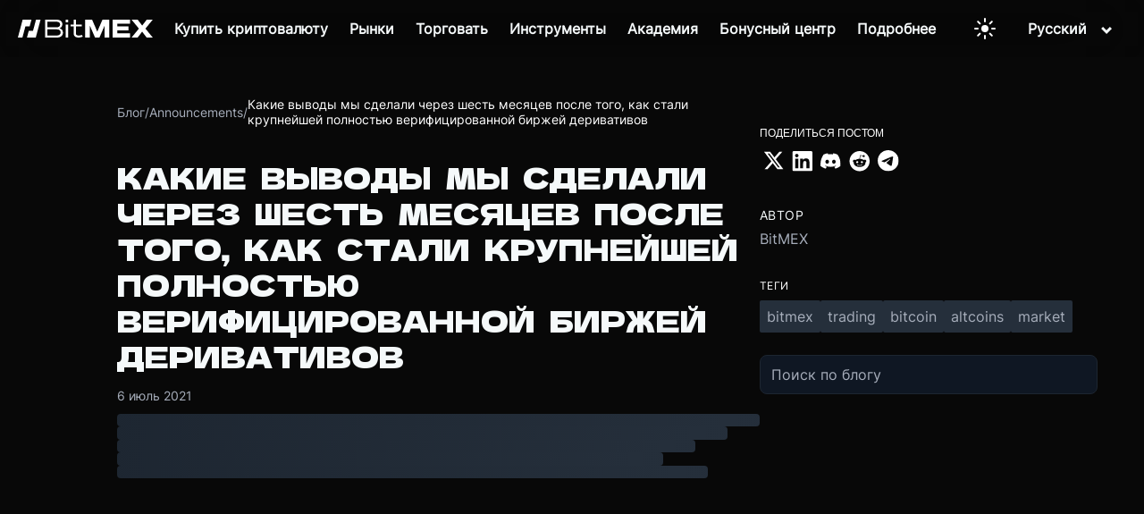

--- FILE ---
content_type: text/html; charset=utf-8
request_url: https://www.bitmex.com/ru/blog/what-weve-learned-six-months-after-becoming-the-largest-fully-verified-derivatives-exchange
body_size: 30223
content:
<!DOCTYPE html><html lang="ru"><head><meta charSet="utf-8" data-next-head=""/><title data-next-head="">Какие выводы мы сделали через шесть месяцев после того, как стали крупнейшей полностью верифицированной биржей деривативов - Блог BitMEX</title><meta name="description" content="Обращение Александра Хёптнера, генерального директора 100x Group Справедливо будет сказать, что наше решение о внедрении процедуры &quot;знай своего клиента&quot; (KYC..." data-next-head=""/><meta name="viewport" content="width=device-width, initial-scale=1" data-next-head=""/><meta property="og:title" content="Какие выводы мы сделали через шесть месяцев после того, как стали крупнейшей полностью верифицированной биржей деривативов - Блог BitMEX" data-next-head=""/><meta property="og:description" content="Обращение Александра Хёптнера, генерального директора 100x Group Справедливо будет сказать, что наше решение о внедрении процедуры &quot;знай своего клиента&quot; (KYC..." data-next-head=""/><meta property="og:type" content="article" data-next-head=""/><meta property="og:url" content="" data-next-head=""/><meta property="og:site_name" content="Блог BitMEX" data-next-head=""/><meta property="og:locale" content="ru_RU" data-next-head=""/><meta name="twitter:card" content="summary_large_image" data-next-head=""/><meta name="twitter:title" content="Какие выводы мы сделали через шесть месяцев после того, как стали крупнейшей полностью верифицированной биржей деривативов - Блог BitMEX" data-next-head=""/><meta name="twitter:description" content="Обращение Александра Хёптнера, генерального директора 100x Group Справедливо будет сказать, что наше решение о внедрении процедуры &quot;знай своего клиента&quot; (KYC..." data-next-head=""/><meta name="twitter:site" content="@BitMEX" data-next-head=""/><meta property="article:published_time" content="2021-07-06T06:00:19.000Z" data-next-head=""/><meta property="article:author" content="BitMEX" data-next-head=""/><meta property="article:section" content="A" data-next-head=""/><meta property="article:tag" content="bitmex" data-next-head=""/><meta property="article:tag" content="trading" data-next-head=""/><meta property="article:tag" content="bitcoin" data-next-head=""/><meta property="article:tag" content="altcoins" data-next-head=""/><meta property="article:tag" content="market" data-next-head=""/><link rel="canonical" href="" data-next-head=""/><meta name="robots" content="index, follow" data-next-head=""/><meta name="author" content="BitMEX" data-next-head=""/><html lang="ru" data-next-head=""></html><link rel="preload" as="image" imageSrcSet="https://images.ctfassets.net/kp25gfur5p5i/FuAan9gM0wymE18AVTxGy/8716bc1cfa8746199d624504b505785a/bitmex-logo-white.svg?w=256&amp;q=75 1x, https://images.ctfassets.net/kp25gfur5p5i/FuAan9gM0wymE18AVTxGy/8716bc1cfa8746199d624504b505785a/bitmex-logo-white.svg?w=384&amp;q=75 2x" data-next-head=""/><link rel="preconnect" href="https://images.ctfassets.net" crossorigin="anonymous"/><link rel="dns-prefetch" href="https://images.ctfassets.net"/><link rel="preload" as="image" href="https://images.ctfassets.net/kp25gfur5p5i/59tvHAksjfj4qIavVFYUqK/fb259473d3a6f539700fa1be272c2544/2550.avif?fm=webp&amp;w=1920&amp;q=85" type="image/webp" media="(min-width: 769px)" fetchpriority="high"/><link rel="preload" as="image" href="https://images.ctfassets.net/kp25gfur5p5i/4f5t7PRsQ1cSjLnwYy6oQf/752f8acab0611436dd1566a10717c66a/390.avif?fm=webp&amp;w=768&amp;q=85" type="image/webp" media="(max-width: 768px)" fetchpriority="high"/><link rel="preload" href="/fonts/HelveticaNeueMedium.otf" as="font" type="font/otf" crossorigin="anonymous"/><meta name="csp-nonce" content="5Nk+fMQkQdWY0kjX"/><script nonce="5Nk+fMQkQdWY0kjX">window.__BITMEX_CLIENT_CONFIG__ = window.__BITMEX_CLIENT_CONFIG__ || {};
      window.__BITMEX_CLIENT_CONFIG__.originalAuthority = "bitmex.com";</script><link data-next-font="" rel="preconnect" href="/" crossorigin="anonymous"/><link rel="preload" href="/marketing/_next/static/css/063a83dd7015ce8d.css" as="style"/><link rel="stylesheet" href="/marketing/_next/static/css/063a83dd7015ce8d.css" data-n-g=""/><link rel="preload" href="/marketing/_next/static/css/766f14af2d57447e.css" as="style"/><link rel="stylesheet" href="/marketing/_next/static/css/766f14af2d57447e.css" data-n-p=""/><noscript data-n-css=""></noscript><script defer="" nomodule="" src="/marketing/_next/static/chunks/polyfills-42372ed130431b0a.js"></script><script src="/marketing/_next/static/chunks/webpack-c0c84b24c220cb33.min.js" defer=""></script><script src="/marketing/_next/static/chunks/framework-7bb5d7602a2a37de.min.js" defer=""></script><script src="/marketing/_next/static/chunks/main-55dc72984331dcc1.min.js" defer=""></script><script src="/marketing/_next/static/chunks/pages/_app-ed76830d9d54d2fd.min.js" defer=""></script><script src="/marketing/_next/static/chunks/7e42aecb-ffae76fc8047a21b.min.js" defer=""></script><script src="/marketing/_next/static/chunks/6f619596-12b072c3b60d7915.min.js" defer=""></script><script src="/marketing/_next/static/chunks/58474bfb-ae4652164cd97d1a.min.js" defer=""></script><script src="/marketing/_next/static/chunks/3771-c240f3fd9159104a.min.js" defer=""></script><script src="/marketing/_next/static/chunks/700-ffc55dcc42caec39.min.js" defer=""></script><script src="/marketing/_next/static/chunks/5244-700ae4cc09274de3.min.js" defer=""></script><script src="/marketing/_next/static/chunks/1098-f660282ddc6650b8.min.js" defer=""></script><script src="/marketing/_next/static/chunks/6031-bc895c72ada0be4b.min.js" defer=""></script><script src="/marketing/_next/static/chunks/4943-2bbfdfe66b61500a.min.js" defer=""></script><script src="/marketing/_next/static/chunks/8395-4097de289ce3c46c.min.js" defer=""></script><script src="/marketing/_next/static/chunks/3776-4f1c70bc86ae2f4e.min.js" defer=""></script><script src="/marketing/_next/static/chunks/590-17c775872680a227.min.js" defer=""></script><script src="/marketing/_next/static/chunks/9691-d248537bf1d0e582.min.js" defer=""></script><script src="/marketing/_next/static/chunks/8432-92e4f1eb164e3e5a.min.js" defer=""></script><script src="/marketing/_next/static/chunks/2843-02d29a8eaa3610b3.min.js" defer=""></script><script src="/marketing/_next/static/chunks/5165-6e2af9877e3edf60.min.js" defer=""></script><script src="/marketing/_next/static/chunks/pages/%5Blocale%5D/blog/%5B...slug%5D-097de428bd1bc96b.min.js" defer=""></script><script src="/marketing/_next/static/marketing/_buildManifest.js" defer=""></script><script src="/marketing/_next/static/marketing/_ssgManifest.js" defer=""></script><style data-styled="" data-styled-version="5.3.5">.gZHxxX{font-family:HelveticaNeue,Helvetica;color:#f5f9fa;font-size:1.25rem;font-weight:400;}/*!sc*/
.gZHxxX a{color:#50b4f2;}/*!sc*/
data-styled.g19[id="text__Text-sc-f2yrd5-1"]{content:"gZHxxX,"}/*!sc*/
.lcBsgq{color:#50b4f2;font-size:1.25rem;font-weight:400;text-align:center;-webkit-text-decoration:none;text-decoration:none;-webkit-transition:background-color 0.5s ease,border-color 0.5s ease,color 0.5s ease;transition:background-color 0.5s ease,border-color 0.5s ease,color 0.5s ease;}/*!sc*/
@media (pointer:fine){.lcBsgq:hover{background-color:null;border-color:null;color:null;}}/*!sc*/
data-styled.g22[id="text__LinkInner-sc-f2yrd5-4"]{content:"lcBsgq,"}/*!sc*/
.kjVxjI{display:inline-block;position:relative;}/*!sc*/
.kjVxjI img{max-width:100%;height:auto;}/*!sc*/
data-styled.g28[id="ContentfulImage-sc-8benfx-1"]{content:"kjVxjI,"}/*!sc*/
.cmSOJm{background:transparent;border:none;cursor:pointer;padding:8px 12px;display:-webkit-inline-box;display:-webkit-inline-flex;display:-ms-inline-flexbox;display:inline-flex;-webkit-align-items:center;-webkit-box-align:center;-ms-flex-align:center;align-items:center;-webkit-box-pack:center;-webkit-justify-content:center;-ms-flex-pack:center;justify-content:center;-webkit-transition:opacity 0.2s ease;transition:opacity 0.2s ease;margin:0 8px;min-width:40px;min-height:40px;position:relative;z-index:1;}/*!sc*/
.cmSOJm:hover{opacity:0.7;}/*!sc*/
.cmSOJm:active{opacity:0.5;}/*!sc*/
.cmSOJm svg{display:block;width:24px;height:24px;color:#ffffff;}/*!sc*/
.cmSOJm svg path{fill:#ffffff;}/*!sc*/
data-styled.g38[id="ThemeToggle__StyledButton-sc-1syyq15-0"]{content:"cmSOJm,"}/*!sc*/
.KZHYc{font-size:16px;line-height:120%;color:white;text-align:left;display:-webkit-box;display:-webkit-flex;display:-ms-flexbox;display:flex;padding:4px 12px;cursor:pointer;-webkit-text-decoration:none;text-decoration:none;}/*!sc*/
.KZHYc:hover{color:#125bff;}/*!sc*/
data-styled.g39[id="SelectLanguage__SubNavLanguage-sc-1pu0oip-0"]{content:"KZHYc,"}/*!sc*/
.gEViQg{box-sizing:border-box;margin:0 16px;position:relative;cursor:pointer;display:block;width:100%;}/*!sc*/
data-styled.g40[id="SelectLanguage__Hoverable-sc-1pu0oip-1"]{content:"gEViQg,"}/*!sc*/
.kXSstP{position:absolute;opacity:0;visibility:hidden;color:#f5f9fa;}/*!sc*/
@media screen and (min-width:72em){.kXSstP{padding:20px;border-radius:4px;background:rgba(15,23,35,0.8);-webkit-transition:opacity 0.5s ease,-webkit-transform 0.5s ease,visibility 0s linear 0.5s,box-shadow 0s linear 0s;-webkit-transition:opacity 0.5s ease,transform 0.5s ease,visibility 0s linear 0.5s,box-shadow 0s linear 0s;transition:opacity 0.5s ease,transform 0.5s ease,visibility 0s linear 0.5s,box-shadow 0s linear 0s;text-align:left;position:absolute;margin-right:2rem;z-index:2;top:calc(100%);box-sizing:border-box;-webkit-backdrop-filter:blur(100px);backdrop-filter:blur(100px);right:0;}}/*!sc*/
data-styled.g41[id="SelectLanguage__SubNav-sc-1pu0oip-2"]{content:"kXSstP,"}/*!sc*/
.eRTezr{display:-webkit-box;display:-webkit-flex;display:-ms-flexbox;display:flex;-webkit-flex-direction:column;-ms-flex-direction:column;flex-direction:column;gap:8px;}/*!sc*/
data-styled.g42[id="SelectLanguage__SubNavbarContents-sc-1pu0oip-3"]{content:"eRTezr,"}/*!sc*/
.ieGOdS{margin:0px;font-size:16px;font-weight:600;color:#f5f9fa;text-align:center;padding-right:16px;}/*!sc*/
data-styled.g43[id="SelectLanguage__Label-sc-1pu0oip-4"]{content:"ieGOdS,"}/*!sc*/
.kvZJDM{-webkit-transform:rotate(0deg);-ms-transform:rotate(0deg);transform:rotate(0deg);-webkit-transition:-webkit-transform 0.3s ease-in-out;-webkit-transition:transform 0.3s ease-in-out;transition:transform 0.3s ease-in-out;}/*!sc*/
data-styled.g44[id="SelectLanguage__Carret-sc-1pu0oip-5"]{content:"kvZJDM,"}/*!sc*/
.dAulHo{margin-bottom:0;display:-webkit-box;display:-webkit-flex;display:-ms-flexbox;display:flex;-webkit-flex-wrap:wrap;-ms-flex-wrap:wrap;flex-wrap:wrap;}/*!sc*/
.hUXhoA{margin-bottom:0;display:-webkit-box;display:-webkit-flex;display:-ms-flexbox;display:flex;-webkit-flex-wrap:wrap;-ms-flex-wrap:wrap;flex-wrap:wrap;background:#1D2631;}/*!sc*/
data-styled.g45[id="section__Parent-sc-3kltty-0"]{content:"dAulHo,hUXhoA,"}/*!sc*/
.igYzKb{-webkit-flex-wrap:wrap;-ms-flex-wrap:wrap;flex-wrap:wrap;width:100%;margin-right:0;margin-top:1rem;margin-bottom:1rem;display:-webkit-box;display:-webkit-flex;display:-ms-flexbox;display:flex;}/*!sc*/
.igYzKb:last-child{margin-right:0;}/*!sc*/
@media screen and (min-width:40em){.igYzKb{-webkit-flex:6 1;-ms-flex:6 1;flex:6 1;margin-right:2rem;margin-top:0rem;margin-bottom:0rem;}}/*!sc*/
data-styled.g47[id="section__Content-sc-3kltty-2"]{content:"igYzKb,"}/*!sc*/
.gkFzan{margin-left:auto;margin-right:auto;padding:0;box-sizing:border-box;display:-webkit-box;display:-webkit-flex;display:-ms-flexbox;display:flex;-webkit-flex-wrap:wrap;-ms-flex-wrap:wrap;flex-wrap:wrap;max-width:130em;}/*!sc*/
@media screen and (min-width:40em){.gkFzan{padding-left:2rem;padding-right:2rem;}}/*!sc*/
@media only screen and (min-width:116em){.gkFzan{max-width:130em;}}/*!sc*/
data-styled.g48[id="section__Inner-sc-3kltty-3"]{content:"gkFzan,"}/*!sc*/
.gqyQWz{list-style-type:none;padding:0;margin:0;}/*!sc*/
data-styled.g50[id="footer__UnorderedList-sc-1vuy3ff-0"]{content:"gqyQWz,"}/*!sc*/
.gjmzfr{display:-webkit-box;display:-webkit-flex;display:-ms-flexbox;display:flex;-webkit-box-pack:start;-webkit-justify-content:start;-ms-flex-pack:start;justify-content:start;-webkit-align-items:center;-webkit-box-align:center;-ms-flex-align:center;align-items:center;white-space:nowrap;margin-bottom:1rem;}/*!sc*/
data-styled.g51[id="footer__Li-sc-1vuy3ff-1"]{content:"gjmzfr,"}/*!sc*/
.jVkwNf{margin-right:0rem;}/*!sc*/
data-styled.g52[id="footer__FooterLogo-sc-1vuy3ff-2"]{content:"jVkwNf,"}/*!sc*/
.gafoAF{display:-webkit-box;display:-webkit-flex;display:-ms-flexbox;display:flex;gap:16px;list-style:none;padding:0;margin:0;}/*!sc*/
@media (width <= 1440px){.gafoAF li{margin-bottom:0;}}/*!sc*/
@media (width <= 600px){.gafoAF{-webkit-flex-wrap:wrap;-ms-flex-wrap:wrap;flex-wrap:wrap;gap:8px;margin-bottom:40px;}}/*!sc*/
data-styled.g53[id="footer__LegalWrap-sc-1vuy3ff-3"]{content:"gafoAF,"}/*!sc*/
.ePPPQ{text-transform:uppercase;font-size:1rem;margin-top:0;color:#c8ccd4;}/*!sc*/
data-styled.g54[id="footer__FooterSectionTitle-sc-1vuy3ff-4"]{content:"ePPPQ,"}/*!sc*/
.emYwPF{object-fit:contain;width:1.75rem;-webkit-filter:none;filter:none;-webkit-transition:filter 200ms ease;transition:filter 200ms ease;}/*!sc*/
data-styled.g55[id="footer__Icon-sc-1vuy3ff-5"]{content:"emYwPF,"}/*!sc*/
.fXzSkq{margin-top:2rem;margin-bottom:8px;}/*!sc*/
@media screen and (min-width:40em){.fXzSkq{margin-top:6rem;margin-bottom:28px;}}/*!sc*/
@media (max-width:1440px) and (min-width:600px){.fXzSkq{margin-top:6rem;margin-bottom:16px;}}/*!sc*/
.fXzSkq div[class^="section__Inner-"]{z-index:10;}/*!sc*/
.fXzSkq div[class^="footer__SocialNetworkList"]{-webkit-flex-wrap:wrap;-ms-flex-wrap:wrap;flex-wrap:wrap;}/*!sc*/
.fXzSkq div[class^="footer__SocialNetworkList"] a{font-size:0!important;}/*!sc*/
.fXzSkq div[class^="footer__SocialNetworkList"] img{min-height:14px;}/*!sc*/
.fXzSkq div[class^="footer__FooterLinkWrap"] div[class^="section__Content-"] ul li a{white-space:pre-wrap;}/*!sc*/
data-styled.g56[id="footer__SectionWrapper-sc-1vuy3ff-6"]{content:"fXzSkq,"}/*!sc*/
.wGqYK{-webkit-flex-direction:column;-ms-flex-direction:column;flex-direction:column;width:100%;max-width:136em;padding:0;}/*!sc*/
data-styled.g57[id="footer__SectionContent-sc-1vuy3ff-7"]{content:"wGqYK,"}/*!sc*/
.dpLfpe{padding:36px 36px 48px;-webkit-flex-direction:column;-ms-flex-direction:column;flex-direction:column;max-width:100%;border-radius:4px;margin:16px;}/*!sc*/
@media (width < 1440px){.dpLfpe{padding:32px;}}/*!sc*/
@media (width >= 1440px){.dpLfpe{margin:16px auto;max-width:1305px;}}/*!sc*/
data-styled.g58[id="footer__FooterContent-sc-1vuy3ff-8"]{content:"dpLfpe,"}/*!sc*/
.fGYpsO{padding:0rem;}/*!sc*/
data-styled.g59[id="footer__FooterLinkLists-sc-1vuy3ff-9"]{content:"fGYpsO,"}/*!sc*/
.ikLqFT{-webkit-flex-direction:column;-ms-flex-direction:column;flex-direction:column;margin-top:0rem;margin-right:0rem;}/*!sc*/
@media (width <= 600px){.ikLqFT{width:-webkit-fit-content;width:-moz-fit-content;width:fit-content;min-width:133px;}}/*!sc*/
data-styled.g60[id="footer__FooterLinkList-sc-1vuy3ff-10"]{content:"ikLqFT,"}/*!sc*/
.lafDHM.lafDHM{white-space:nowrap;color:#c8ccd4;text-align:left;}/*!sc*/
data-styled.g61[id="footer__StyledLink-sc-1vuy3ff-11"]{content:"lafDHM,"}/*!sc*/
.hsTlTO{display:-webkit-box;display:-webkit-flex;display:-ms-flexbox;display:flex;}/*!sc*/
@media (width <= 1440px){.hsTlTO{-webkit-flex-direction:column;-ms-flex-direction:column;flex-direction:column;}}/*!sc*/
data-styled.g62[id="footer__FooterLinkWrap-sc-1vuy3ff-12"]{content:"hsTlTO,"}/*!sc*/
@media (width >= 1440px){.hmEAEB{-webkit-flex-basis:30%;-ms-flex-preferred-size:30%;flex-basis:30%;}}/*!sc*/
@media (width <= 600px){.hmEAEB{margin-top:36px;}}/*!sc*/
data-styled.g63[id="footer__SocialNetworkDisclaimerWrap-sc-1vuy3ff-13"]{content:"hmEAEB,"}/*!sc*/
.bxSbHu{display:-webkit-box;display:-webkit-flex;display:-ms-flexbox;display:flex;gap:12px;list-style:none;padding:0;margin:0;}/*!sc*/
data-styled.g64[id="footer__SocialNetworkList-sc-1vuy3ff-14"]{content:"bxSbHu,"}/*!sc*/
.chlPeg{display:-webkit-box;display:-webkit-flex;display:-ms-flexbox;display:flex;-webkit-box-pack:justify;-webkit-justify-content:space-between;-ms-flex-pack:justify;justify-content:space-between;-webkit-align-items:center;-webkit-box-align:center;-ms-flex-align:center;align-items:center;margin-top:56px;}/*!sc*/
@media (width <= 600px){.chlPeg{margin-top:24px;-webkit-flex-direction:column-reverse;-ms-flex-direction:column-reverse;flex-direction:column-reverse;}}/*!sc*/
data-styled.g65[id="footer__LogoLegalWrapper-sc-1vuy3ff-15"]{content:"chlPeg,"}/*!sc*/
.dLnyBk{display:-webkit-box;display:-webkit-flex;display:-ms-flexbox;display:flex;-webkit-flex-direction:row;-ms-flex-direction:row;flex-direction:row;-webkit-align-items:flex-start;-webkit-box-align:flex-start;-ms-flex-align:flex-start;align-items:flex-start;width:100%;gap:10px;}/*!sc*/
@media (width >= 1440px){.dLnyBk{-webkit-box-pack:justify;-webkit-justify-content:space-between;-ms-flex-pack:justify;justify-content:space-between;}}/*!sc*/
@media (width < 1440px){.dLnyBk{gap:56px;-webkit-flex-wrap:wrap;-ms-flex-wrap:wrap;flex-wrap:wrap;}}/*!sc*/
@media (width <= 600px){.dLnyBk{gap:16px;-webkit-flex-direction:row;-ms-flex-direction:row;flex-direction:row;}}/*!sc*/
data-styled.g66[id="footer__DesktopFooterSection-sc-1vuy3ff-16"]{content:"dLnyBk,"}/*!sc*/
.dCjMpS{color:#A6ADBA;font-family:Inter,Helvetica Neue,Helvetica,Arial,sans-serif;font-size:14px;font-weight:400;text-transform:none;line-height:inherit;-webkit-letter-spacing:normal;-moz-letter-spacing:normal;-ms-letter-spacing:normal;letter-spacing:normal;margin:0;position:static;z-index:auto;text-align:inherit;width:auto;max-width:none;display:inline;word-wrap:break-word;overflow-wrap:break-word;-webkit-hyphens:auto;-moz-hyphens:auto;-ms-hyphens:auto;hyphens:auto;}/*!sc*/
@media screen and (max-width:768px){}/*!sc*/
.cGPoJZ{color:#fff;font-family:Inter,Helvetica Neue,Helvetica,Arial,sans-serif;font-size:14px;font-weight:400;text-transform:none;line-height:inherit;-webkit-letter-spacing:normal;-moz-letter-spacing:normal;-ms-letter-spacing:normal;letter-spacing:normal;margin:0;position:static;z-index:auto;text-align:inherit;width:auto;max-width:none;display:inline;word-wrap:break-word;overflow-wrap:break-word;-webkit-hyphens:auto;-moz-hyphens:auto;-ms-hyphens:auto;hyphens:auto;}/*!sc*/
@media screen and (max-width:768px){}/*!sc*/
data-styled.g576[id="BlogText__StyledText-sc-1avd9uy-0"]{content:"dCjMpS,cGPoJZ,"}/*!sc*/
.cWRdHm{display:-webkit-box;display:-webkit-flex;display:-ms-flexbox;display:flex;-webkit-align-items:center;-webkit-box-align:center;-ms-flex-align:center;align-items:center;gap:0.5rem;margin-top:2rem;margin-bottom:1rem;}/*!sc*/
data-styled.g577[id="Breadcrumb__BreadcrumbContainer-sc-1s7qrsx-0"]{content:"cWRdHm,"}/*!sc*/
.eHOZYd{-webkit-text-decoration:none;text-decoration:none;}/*!sc*/
.eHOZYd:hover{color:#fff;}/*!sc*/
data-styled.g578[id="Breadcrumb__StyledLink-sc-1s7qrsx-1"]{content:"eHOZYd,"}/*!sc*/
.hkAUvU{text-align:center;-webkit-text-decoration:none;text-decoration:none;position:relative;width:auto;margin:0px;color:#f5f9fa;font-size:16px;-webkit-transition:background-color 0.5s ease,border-color 0.5s ease,color 0.5s ease;transition:background-color 0.5s ease,border-color 0.5s ease,color 0.5s ease;}/*!sc*/
.hkAUvU:hover{color:#125bff;}/*!sc*/
.hkAUvU.button{font-family:'HelveticaNeueMedium';display:-webkit-box;display:-webkit-flex;display:-ms-flexbox;display:flex;-webkit-align-items:center;-webkit-box-align:center;-ms-flex-align:center;align-items:center;border-radius:4px;padding:16px 24px;line-height:80%;color:#000;background:undefined;}/*!sc*/
@media screen and (max-width:72em){}/*!sc*/
.hkAUvU.button:hover{background-color:null;border-color:null;color:null;}/*!sc*/
.hkAUvU.button.large{padding:16px 12px;}/*!sc*/
data-styled.g688[id="navbar-v2__StyledLink-sc-12h62ra-1"]{content:"hkAUvU,"}/*!sc*/
.ecOoEi{object-fit:contain;width:21px;height:21px;-webkit-filter:brightness(0) invert(100%) sepia(10%) saturate(800%) hue-rotate(185deg) brightness(95%) contrast(85%);filter:brightness(0) invert(100%) sepia(10%) saturate(800%) hue-rotate(185deg) brightness(95%) contrast(85%);margin-right:24px;}/*!sc*/
data-styled.g689[id="navbar-v2__SubNavIcon-sc-12h62ra-2"]{content:"ecOoEi,"}/*!sc*/
.glgVTP{padding-top:4px;margin:0;font-size:12px;max-width:160px;word-wrap:break-word;color:#A6ADBA;}/*!sc*/
data-styled.g690[id="navbar-v2__SubNavDescription-sc-12h62ra-3"]{content:"glgVTP,"}/*!sc*/
.cziGxL{font-size:16px;line-height:120%;color:white;text-align:left;display:-webkit-box;display:-webkit-flex;display:-ms-flexbox;display:flex;padding:8px 12px;border-radius:4px;}/*!sc*/
.cziGxL:hover{background:#d0d0d00d;}/*!sc*/
.cziGxL:hover .navbar-v2__SubNavIcon-sc-12h62ra-2{-webkit-filter:brightness(0) invert(13%) sepia(100%) saturate(5000%) brightness(100%) contrast(100%);filter:brightness(0) invert(13%) sepia(100%) saturate(5000%) brightness(100%) contrast(100%);}/*!sc*/
@media screen and (max-width:72em){.cziGxL .navbar-v2__SubNavIcon-sc-12h62ra-2,.cziGxL .navbar-v2__SubNavDescription-sc-12h62ra-3{display:none;}.cziGxL:hover{background:unset;color:#125bff;}}/*!sc*/
data-styled.g691[id="navbar-v2__SubNavLink-sc-12h62ra-4"]{content:"cziGxL,"}/*!sc*/
.rTRmt{box-sizing:border-box;padding:20px 24px;-webkit-align-items:center;-webkit-box-align:center;-ms-flex-align:center;align-items:center;position:relative;cursor:pointer;display:block;width:100%;}/*!sc*/
@media screen and (min-width:72em){.rTRmt{height:100%;margin:0px 12px;padding:0px;width:auto;display:-webkit-inline-box;display:-webkit-inline-flex;display:-ms-inline-flexbox;display:inline-flex;}}/*!sc*/
.ciOjqV{box-sizing:border-box;padding:20px 24px;-webkit-align-items:center;-webkit-box-align:center;-ms-flex-align:center;align-items:center;position:relative;cursor:pointer;display:block;width:100%;}/*!sc*/
@media screen and (min-width:72em){.ciOjqV{height:100%;margin:0 16px;padding:0px;width:auto;display:-webkit-inline-box;display:-webkit-inline-flex;display:-ms-inline-flexbox;display:inline-flex;}}/*!sc*/
data-styled.g692[id="navbar-v2__Hoverable-sc-12h62ra-5"]{content:"rTRmt,ciOjqV,"}/*!sc*/
.dHiIwV{position:-webkit-sticky;position:sticky;width:100%;top:0px;z-index:20;box-shadow:transparent 0px -1px 0px 1px;margin-bottom:-64px;}/*!sc*/
@media screen and (min-width:72em){.dHiIwV{position:absolute;-webkit-animation:none;animation:none;width:100%;height:64px;background:transparent;}.dHiIwV > div{position:relative;height:100%;}}/*!sc*/
@media screen and (max-width:72em){.dHiIwV{background-color:none;}}/*!sc*/
data-styled.g694[id="navbar-v2__NavHeader-sc-12h62ra-7"]{content:"dHiIwV,"}/*!sc*/
.kXiSiy{position:relative;margin:0px auto;display:-webkit-box;display:-webkit-flex;display:-ms-flexbox;display:flex;-webkit-box-pack:justify;-webkit-justify-content:space-between;-ms-flex-pack:justify;justify-content:space-between;-webkit-align-items:stretch;-webkit-box-align:stretch;-ms-flex-align:stretch;align-items:stretch;padding:0px 20px;height:58px;background:transparent;}/*!sc*/
@media screen and (min-width:72em){.kXiSiy{height:100%;margin:0px auto;display:-webkit-box;display:-webkit-flex;display:-ms-flexbox;display:flex;-webkit-align-items:stretch;-webkit-box-align:stretch;-ms-flex-align:stretch;align-items:stretch;padding:0px 20px;box-sizing:content-box;}.kXiSiy::before{content:' ';position:absolute;left:0;top:0;width:100%;height:100%;background-color:rgba(0,0,0,0.1);-webkit-backdrop-filter:blur(44px);backdrop-filter:blur(44px);}}/*!sc*/
data-styled.g695[id="navbar-v2__NavHeaderContents-sc-12h62ra-8"]{content:"kXiSiy,"}/*!sc*/
.bgpUWC{display:none;overflow-x:hidden;-webkit-animation:300ms cubic-bezier(0.6,0,0.15,1) 0s 1 normal forwards running kjNmOM;animation:300ms cubic-bezier(0.6,0,0.15,1) 0s 1 normal forwards running kjNmOM;padding-top:5px;box-sizing:border-box;position:relative;width:100%;height:calc(100vh - 58px);overflow-y:auto;background:#0F1723;z-index:-1;position:absolute;top:58px;left:0px;}/*!sc*/
@media screen and (min-width:40em) and (max-width:72em){.bgpUWC{width:50%;min-width:360px;right:0;left:unset;}}/*!sc*/
@media screen and (min-width:72em){.bgpUWC{display:-webkit-box;display:-webkit-flex;display:-ms-flexbox;display:flex;-webkit-flex-direction:row;-ms-flex-direction:row;flex-direction:row;-webkit-box-pack:center;-webkit-justify-content:center;-ms-flex-pack:center;justify-content:center;-webkit-align-items:center;-webkit-box-align:center;-ms-flex-align:center;align-items:center;background:transparent;-webkit-animation:none;animation:none;position:static;padding-top:unset;height:unset;z-index:unset;top:unset;left:unset;}}/*!sc*/
data-styled.g696[id="navbar-v2__Nav-sc-12h62ra-9"]{content:"bgpUWC,"}/*!sc*/
.ddLFfp{position:absolute;opacity:0;visibility:hidden;color:#f5f9fa;}/*!sc*/
@media screen and (min-width:72em){.ddLFfp{padding:20px;border-radius:4px;background:rgba(15,23,35,0.8);-webkit-transition:opacity 0.5s ease,-webkit-transform 0.5s ease,visibility 0s linear 0.5s,box-shadow 0s linear 0s;-webkit-transition:opacity 0.5s ease,transform 0.5s ease,visibility 0s linear 0.5s,box-shadow 0s linear 0s;transition:opacity 0.5s ease,transform 0.5s ease,visibility 0s linear 0.5s,box-shadow 0s linear 0s;text-align:left;position:absolute;margin-left:-2rem;z-index:2;top:calc(90%);box-sizing:border-box;-webkit-backdrop-filter:blur(100px);backdrop-filter:blur(100px);}}/*!sc*/
data-styled.g697[id="navbar-v2__SubNav-sc-12h62ra-10"]{content:"ddLFfp,"}/*!sc*/
.gUelIB{height:100%;max-width:1065px;margin:0px auto;display:-webkit-box;display:-webkit-flex;display:-ms-flexbox;display:flex;-webkit-box-pack:start;-webkit-justify-content:start;-ms-flex-pack:start;justify-content:start;background:transparent;}/*!sc*/
@media screen and (min-width:72em){.gUelIB{background:transparent;-webkit-box-pack:center;-webkit-justify-content:center;-ms-flex-pack:center;justify-content:center;-webkit-flex-direction:column;-ms-flex-direction:column;flex-direction:column;}}/*!sc*/
@media screen and (max-width:72em){.gUelIB{-webkit-flex-direction:column;-ms-flex-direction:column;flex-direction:column;padding:24px 16px 24px 48px;}}/*!sc*/
data-styled.g698[id="navbar-v2__SubNavContents-sc-12h62ra-11"]{content:"gUelIB,"}/*!sc*/
.cgWJpe{margin-right:40px;}/*!sc*/
.cgWJpe:last-child{margin-right:0;}/*!sc*/
data-styled.g700[id="navbar-v2__SubNavbarWrapper-sc-12h62ra-13"]{content:"cgWJpe,"}/*!sc*/
.jtVGA-d{display:-webkit-box;display:-webkit-flex;display:-ms-flexbox;display:flex;-webkit-flex-direction:column;-ms-flex-direction:column;flex-direction:column;gap:4px;}/*!sc*/
data-styled.g702[id="navbar-v2__SubNavbarContents-sc-12h62ra-15"]{content:"jtVGA-d,"}/*!sc*/
.cHrWFC{display:-webkit-box;display:-webkit-flex;display:-ms-flexbox;display:flex;-webkit-flex-direction:column;-ms-flex-direction:column;flex-direction:column;-webkit-align-items:flex-start;-webkit-box-align:flex-start;-ms-flex-align:flex-start;align-items:flex-start;gap:16px;}/*!sc*/
@media screen and (min-width:72em){.cHrWFC{-webkit-flex:0 1 0%;-ms-flex:0 1 0%;flex:0 1 0%;display:grid;grid-template-columns:repeat(3,max-content);gap:20px 0px;grid-auto-flow:row;-webkit-box-pack:end;-webkit-justify-content:end;-ms-flex-pack:end;justify-content:end;-webkit-align-items:flex-start;-webkit-box-align:flex-start;-ms-flex-align:flex-start;align-items:flex-start;}}/*!sc*/
.cHrWFC .navbar-v2__Icon-sc-12h62ra-16{display:none;}/*!sc*/
@media screen and (min-width:72em){.cHrWFC .navbar-v2__Icon-sc-12h62ra-16{display:unset;}}/*!sc*/
.cHrWFC .navbar-v2__Icon-sc-12h62ra-16 .navbar-v2__Carret-sc-12h62ra-0{-webkit-transform:rotate(-90deg);-ms-transform:rotate(-90deg);transform:rotate(-90deg);margin-top:5px;}/*!sc*/
.cHrWFC .navbar-v2__Icon-sc-12h62ra-16.align-start{-webkit-align-self:start;-ms-flex-item-align:start;align-self:start;}/*!sc*/
.cHrWFC .navbar-v2__StyledLink-sc-12h62ra-1{text-align:left;width:100%;min-width:145px;}/*!sc*/
.cHrWFC .navbar-v2__StyledLink-sc-12h62ra-1 p{color:#b6bfc0;-webkit-transition:color 0.5s ease;transition:color 0.5s ease;font-size:15px;display:none;}/*!sc*/
@media screen and (min-width:72em){.cHrWFC .navbar-v2__StyledLink-sc-12h62ra-1 p{display:unset;}}/*!sc*/
.cHrWFC .navbar-v2__StyledLink-sc-12h62ra-1 h2{font-size:15px;font-weight:500;color:#f5f9fa;-webkit-transition:color 0.5s ease;transition:color 0.5s ease;margin-top:0px;margin-bottom:4px;}/*!sc*/
.cHrWFC .navbar-v2__StyledLink-sc-12h62ra-1:hover h2{color:#125bff;}/*!sc*/
.cHrWFC .navbar-v2__StyledLink-sc-12h62ra-1:hover p{color:#f5f9fa;}/*!sc*/
data-styled.g704[id="navbar-v2__SubNavLinks-sc-12h62ra-17"]{content:"cHrWFC,"}/*!sc*/
.hTSBXA{margin:0px;font-size:20px;color:#f5f9fa;text-align:center;}/*!sc*/
@media screen and (min-width:72em){.hTSBXA{font-size:16px;font-weight:600;}}/*!sc*/
data-styled.g705[id="navbar-v2__Label-sc-12h62ra-18"]{content:"hTSBXA,"}/*!sc*/
.cWtGT{white-space:nowrap;cursor:pointer;-webkit-text-decoration:none;text-decoration:none;list-style:none;width:100%;text-align:center;display:-webkit-box;display:-webkit-flex;display:-ms-flexbox;display:flex;-webkit-align-items:center;-webkit-box-align:center;-ms-flex-align:center;align-items:center;}/*!sc*/
.cWtGT div{display:-webkit-box;display:-webkit-flex;display:-ms-flexbox;display:flex;-webkit-box-pack:justify;-webkit-justify-content:space-between;-ms-flex-pack:justify;justify-content:space-between;}/*!sc*/
@media screen and (min-width:72em){.cWtGT{width:auto;padding:8px 0;display:-webkit-inline-box;display:-webkit-inline-flex;display:-ms-inline-flexbox;display:inline-flex;}}/*!sc*/
data-styled.g706[id="navbar-v2__NavItem-sc-12h62ra-19"]{content:"cWtGT,"}/*!sc*/
.jhqQzr{-webkit-transition:-webkit-transform 0.15s ease-out 0s;-webkit-transition:transform 0.15s ease-out 0s;transition:transform 0.15s ease-out 0s;}/*!sc*/
@media screen and (min-width:72em){.jhqQzr{display:none;}}/*!sc*/
data-styled.g707[id="navbar-v2__NavItemToggle-sc-12h62ra-20"]{content:"jhqQzr,"}/*!sc*/
.eBCuNZ{display:none;white-space:nowrap;}/*!sc*/
@media screen and (min-width:72em){.eBCuNZ{display:-webkit-box;display:-webkit-flex;display:-ms-flexbox;display:flex;gap:12px;-webkit-box-pack:end;-webkit-justify-content:flex-end;-ms-flex-pack:end;justify-content:flex-end;-webkit-align-items:center;-webkit-box-align:center;-ms-flex-align:center;align-items:center;}}/*!sc*/
data-styled.g708[id="navbar-v2__Cta-sc-12h62ra-21"]{content:"eBCuNZ,"}/*!sc*/
.jpwICR{padding:20px 24px;display:-webkit-box;display:-webkit-flex;display:-ms-flexbox;display:flex;gap:8px;}/*!sc*/
@media screen and (min-width:52em){.jpwICR{max-width:300px;}}/*!sc*/
@media screen and (min-width:72em){.jpwICR{display:none;}}/*!sc*/
.jpwICR a{-webkit-flex:1px;-ms-flex:1px;flex:1px;display:-webkit-box;display:-webkit-flex;display:-ms-flexbox;display:flex;-webkit-box-pack:center;-webkit-justify-content:center;-ms-flex-pack:center;justify-content:center;padding:12px;background:white;}/*!sc*/
data-styled.g709[id="navbar-v2__DropdownCta-sc-12h62ra-22"]{content:"jpwICR,"}/*!sc*/
@media screen and (min-width:72em){.VUUXa{display:none;}}/*!sc*/
data-styled.g710[id="navbar-v2__MobileAppendix-sc-12h62ra-23"]{content:"VUUXa,"}/*!sc*/
.lhHqgV{display:-webkit-box;display:-webkit-flex;display:-ms-flexbox;display:flex;min-width:300px;}/*!sc*/
.lhHqgV a{display:-webkit-box;display:-webkit-flex;display:-ms-flexbox;display:flex;-webkit-align-items:center;-webkit-box-align:center;-ms-flex-align:center;align-items:center;}/*!sc*/
@media screen and (max-width:116em){.lhHqgV{max-width:300px;min-width:-webkit-fit-content;min-width:-moz-fit-content;min-width:fit-content;}}/*!sc*/
data-styled.g711[id="navbar-v2__LogoWrapper-sc-12h62ra-24"]{content:"lhHqgV,"}/*!sc*/
.lmlpIe{min-width:30%;display:-webkit-box;display:-webkit-flex;display:-ms-flexbox;display:flex;}/*!sc*/
data-styled.g716[id="navbar-v2__Logo-sc-12h62ra-29"]{content:"lmlpIe,"}/*!sc*/
.iYLthB{padding:10px;margin:10px -10px 10px 20px;}/*!sc*/
.iYLthB div{position:relative;width:18px;height:17px;cursor:pointer;}/*!sc*/
.iYLthB div div{position:absolute;top:8px;width:100%;height:2px;background-color:#f5f9fa;border-radius:4px;-webkit-transform:initial;-ms-transform:initial;transform:initial;-webkit-transition:-webkit-transform 300ms ease 0s,background-color 0s cubic-bezier(0.6,0,0.15,1) 0s;-webkit-transition:transform 300ms ease 0s,background-color 0s cubic-bezier(0.6,0,0.15,1) 0s;transition:transform 300ms ease 0s,background-color 0s cubic-bezier(0.6,0,0.15,1) 0s;}/*!sc*/
.iYLthB div div::before{display:block;position:absolute;width:100%;height:2px;background-color:#f5f9fa;border-radius:4px;content:'';-webkit-transform:translateY(-8px);-ms-transform:translateY(-8px);transform:translateY(-8px);-webkit-transition:-webkit-transform 300ms ease 0s,background-color 0s cubic-bezier(0.6,0,0.15,1) 0s;-webkit-transition:transform 300ms ease 0s,background-color 0s cubic-bezier(0.6,0,0.15,1) 0s;transition:transform 300ms ease 0s,background-color 0s cubic-bezier(0.6,0,0.15,1) 0s;}/*!sc*/
.iYLthB div div::after{display:block;position:absolute;width:100%;height:2px;background-color:#f5f9fa;border-radius:4px;content:'';-webkit-transform:translateY(8px) rotate(0deg);-ms-transform:translateY(8px) rotate(0deg);transform:translateY(8px) rotate(0deg);-webkit-transition:-webkit-transform 300ms ease 0s,background-color 0s cubic-bezier(0.6,0,0.15,1) 0s;-webkit-transition:transform 300ms ease 0s,background-color 0s cubic-bezier(0.6,0,0.15,1) 0s;transition:transform 300ms ease 0s,background-color 0s cubic-bezier(0.6,0,0.15,1) 0s;}/*!sc*/
@media screen and (min-width:72em){.iYLthB{display:none;}}/*!sc*/
data-styled.g717[id="navbar-v2__MobileMenuToggle-sc-12h62ra-30"]{content:"iYLthB,"}/*!sc*/
.fRQcQR{position:fixed;right:24px;bottom:24px;width:48px;height:48px;border-radius:4px;background-color:#252F3B;border:1px solid #3B4756;color:#f5f9fa;cursor:pointer;display:-webkit-box;display:-webkit-flex;display:-ms-flexbox;display:flex;-webkit-align-items:center;-webkit-box-align:center;-ms-flex-align:center;align-items:center;-webkit-box-pack:center;-webkit-justify-content:center;-ms-flex-pack:center;justify-content:center;z-index:1000;-webkit-transition:all 0.3s ease;transition:all 0.3s ease;opacity:0;visibility:hidden;}/*!sc*/
.fRQcQR:hover{background-color:#3B4756;border-color:#8D97A3;}/*!sc*/
@media screen and (max-width:52em){.fRQcQR{right:16px;bottom:16px;width:44px;height:44px;}}/*!sc*/
.fRQcQR svg{width:24px;height:24px;-webkit-transition:-webkit-transform 0.2s ease;-webkit-transition:transform 0.2s ease;transition:transform 0.2s ease;}/*!sc*/
.fRQcQR:hover svg{-webkit-transform:translateY(-2px);-ms-transform:translateY(-2px);transform:translateY(-2px);}/*!sc*/
data-styled.g723[id="scrollToTop__ScrollButton-sc-13zvacl-0"]{content:"fRQcQR,"}/*!sc*/
.fywLdv{width:100%;}/*!sc*/
data-styled.g724[id="BlogSearch__SearchFormContainer-sc-1atvlbb-0"]{content:"fywLdv,"}/*!sc*/
.eca-DGO{position:relative;width:100%;}/*!sc*/
data-styled.g725[id="BlogSearch__SearchInputWrapper-sc-1atvlbb-1"]{content:"eca-DGO,"}/*!sc*/
.igxlYM{display:-webkit-box;display:-webkit-flex;display:-ms-flexbox;display:flex;height:44px;padding:19px 12px;-webkit-align-items:center;-webkit-box-align:center;-ms-flex-align:center;align-items:center;gap:8px;width:100%;box-sizing:border-box;border-radius:8px;border:1px solid #1D2631;background:#0F1723;color:#fff;font-family:Inter,Helvetica Neue,Helvetica,Arial,sans-serif;font-size:16px;}/*!sc*/
.igxlYM::-webkit-input-placeholder{color:#A6ADBA;}/*!sc*/
.igxlYM::-moz-placeholder{color:#A6ADBA;}/*!sc*/
.igxlYM:-ms-input-placeholder{color:#A6ADBA;}/*!sc*/
.igxlYM::placeholder{color:#A6ADBA;}/*!sc*/
.igxlYM:focus{outline:none;border-color:#A6ADBA;}/*!sc*/
data-styled.g726[id="BlogSearch__SearchInput-sc-1atvlbb-2"]{content:"igxlYM,"}/*!sc*/
html,body{margin:0 !important;padding:0 !important;font-size:10px;background:#080808;}/*!sc*/
data-styled.g735[id="sc-global-cupnRq1"]{content:"sc-global-cupnRq1,"}/*!sc*/
.fVPcDJ{background:#080808;min-height:100vh;padding:2rem 0;width:100%;}/*!sc*/
@media screen and (max-width:768px){.fVPcDJ{padding:0;}}/*!sc*/
data-styled.g784[id="BlogPostContentfulUI__BlogContainer-sc-fjd2k-0"]{content:"fVPcDJ,"}/*!sc*/
.iNqfUc{display:-webkit-box;display:-webkit-flex;display:-ms-flexbox;display:flex;-webkit-box-pack:center;-webkit-justify-content:center;-ms-flex-pack:center;justify-content:center;gap:80px;max-width:1440px;width:1440px;margin:0 auto;}/*!sc*/
@media screen and (max-width:768px){.iNqfUc{-webkit-flex-direction:column;-ms-flex-direction:column;flex-direction:column;gap:16px;padding:40px 12px;width:100%;max-width:100%;min-width:0;overflow-x:hidden;contain:layout;}}/*!sc*/
data-styled.g785[id="BlogPostContentfulUI__BlogWrapper-sc-fjd2k-1"]{content:"iNqfUc,"}/*!sc*/
.byoQed{color:#A6ADBA;font-family:Inter,Helvetica Neue,Helvetica,Arial,sans-serif;font-size:14px;font-weight:400;margin-top:12px;}/*!sc*/
data-styled.g787[id="BlogPostContentfulUI__PostDateStyled-sc-fjd2k-3"]{content:"byoQed,"}/*!sc*/
.ggOtZm{-webkit-flex:2;-ms-flex:2;flex:2;max-width:719px;}/*!sc*/
@media screen and (max-width:768px){.ggOtZm{min-width:0;width:100%;max-width:100%;}}/*!sc*/
data-styled.g788[id="BlogPostContentfulUI__MainContent-sc-fjd2k-4"]{content:"ggOtZm,"}/*!sc*/
.hHgAmD{-webkit-flex:1;-ms-flex:1;flex:1;max-width:300px;-webkit-align-self:flex-start;-ms-flex-item-align:start;align-self:flex-start;height:-webkit-fit-content;height:-moz-fit-content;height:fit-content;}/*!sc*/
@media screen and (max-width:72em){.hHgAmD{max-width:100%;}}/*!sc*/
data-styled.g789[id="BlogPostContentfulUI__Sidebar-sc-fjd2k-5"]{content:"hHgAmD,"}/*!sc*/
.XQmgv{color:#f5f9fa;font-size:32px;font-weight:normal;line-height:40px;margin-bottom:1rem;font-family:var(--akira-font-stack);text-transform:uppercase;margin-top:40px;}/*!sc*/
@media screen and (max-width:40em){.XQmgv{font-size:2rem;line-height:28px;}}/*!sc*/
data-styled.g790[id="BlogPostContentfulUI__BlogTitle-sc-fjd2k-6"]{content:"XQmgv,"}/*!sc*/
.eiANLK{font-family:Inter,Helvetica Neue,Helvetica,Arial,sans-serif;line-height:24px;margin-bottom:1.5rem;}/*!sc*/
.eiANLK *{font-style:normal !important;}/*!sc*/
.eiANLK p{font-size:16px;color:#A6ADBA;font-style:normal !important;}/*!sc*/
.eiANLK h1,.eiANLK h2,.eiANLK h3,.eiANLK h4,.eiANLK h5,.eiANLK h6{color:#f5f9fa;font-family:Helvetica Neue,Helvetica,Arial,sans-serif;font-weight:400;line-height:28px;margin:2rem 0 1rem 0;}/*!sc*/
.eiANLK h1{font-size:28px;}/*!sc*/
.eiANLK h2{font-size:24px;}/*!sc*/
.eiANLK h3{font-size:20px;}/*!sc*/
.eiANLK h4{font-size:18px;}/*!sc*/
.eiANLK h5{font-size:16px;}/*!sc*/
.eiANLK h6{font-size:14px;}/*!sc*/
.eiANLK a{color:#50b4f2;-webkit-text-decoration:none;text-decoration:none;}/*!sc*/
.eiANLK a:hover{-webkit-text-decoration:underline;text-decoration:underline;}/*!sc*/
.eiANLK blockquote{border-left:3px solid #3B4756;padding-left:1.5rem;margin:1.5rem 0;color:#A6ADBA;}/*!sc*/
.eiANLK ul,.eiANLK ol{margin:1rem 0;padding-left:2rem;color:#A6ADBA;}/*!sc*/
.eiANLK ul li,.eiANLK ol li{color:#A6ADBA;margin-bottom:0.5rem;line-height:1.6;}/*!sc*/
.eiANLK code{background:#1D2631;color:#50b4f2;padding:2px 4px;border-radius:3px;font-family:'Monaco','Menlo','Ubuntu Mono',monospace;font-size:0.9em;}/*!sc*/
.eiANLK pre{background:#0F1723;border:1px solid #252F3B;border-radius:4px;padding:1rem;margin:1.5rem 0;overflow-x:auto;}/*!sc*/
.eiANLK pre code{background:none;padding:0;}/*!sc*/
.eiANLK hr{border:none;border-top:2px solid #3B4756;margin:3rem 0;opacity:0.5;}/*!sc*/
@media screen and (max-width:768px){.eiANLK{word-wrap:break-word;overflow-wrap:break-word;-webkit-hyphens:auto;-moz-hyphens:auto;-ms-hyphens:auto;hyphens:auto;}.eiANLK *{word-wrap:break-word !important;overflow-wrap:break-word !important;max-width:100% !important;}.eiANLK p,.eiANLK h1,.eiANLK h2,.eiANLK h3,.eiANLK h4,.eiANLK h5,.eiANLK h6,.eiANLK li,.eiANLK blockquote{word-break:break-word;-webkit-hyphens:auto;-moz-hyphens:auto;-ms-hyphens:auto;hyphens:auto;}.eiANLK a{word-break:break-all;}.eiANLK pre{white-space:pre-wrap;word-break:break-all;overflow-x:auto;-webkit-overflow-scrolling:touch;}.eiANLK code{word-break:break-all;white-space:pre-wrap;}}/*!sc*/
data-styled.g792[id="BlogPostContentfulUI__BlogContentWrapper-sc-fjd2k-8"]{content:"eiANLK,"}/*!sc*/
.gcYxtD{width:378px;border-radius:4px;padding:0 22px 24px 0;}/*!sc*/
@media screen and (max-width:768px){.gcYxtD{width:100%;max-width:100%;padding:0 22px 50px 0;padding-left:10px;}}/*!sc*/
data-styled.g793[id="BlogPostContentfulUI__SidebarCard-sc-fjd2k-9"]{content:"gcYxtD,"}/*!sc*/
.gckjsF{margin-top:58px;}/*!sc*/
data-styled.g794[id="BlogPostContentfulUI__ShareSection-sc-fjd2k-10"]{content:"gckjsF,"}/*!sc*/
.ijPXVV{color:#fff;font-size:12px;font-weight:400;margin-bottom:8px;font-family:Helvetica Neue,Helvetica,Arial,sans-serif;}/*!sc*/
data-styled.g795[id="BlogPostContentfulUI__ShareTitle-sc-fjd2k-11"]{content:"ijPXVV,"}/*!sc*/
.QVkMx{display:-webkit-box;display:-webkit-flex;display:-ms-flexbox;display:flex;gap:12px;-webkit-align-items:center;-webkit-box-align:center;-ms-flex-align:center;align-items:center;}/*!sc*/
@media screen and (max-width:72em){.QVkMx{gap:12px;}}/*!sc*/
data-styled.g796[id="BlogPostContentfulUI__ShareLinks-sc-fjd2k-12"]{content:"QVkMx,"}/*!sc*/
.kESeZR{color:#50b4f2;font-size:12px;font-family:Inter,Helvetica Neue,Helvetica,Arial,sans-serif;margin-top:8px;opacity:0;-webkit-transition:opacity 0.3s ease;transition:opacity 0.3s ease;min-height:16px;}/*!sc*/
data-styled.g797[id="BlogPostContentfulUI__CopyMessage-sc-fjd2k-13"]{content:"kESeZR,"}/*!sc*/
.dQatfg{display:-webkit-box;display:-webkit-flex;display:-ms-flexbox;display:flex;-webkit-align-items:center;-webkit-box-align:center;-ms-flex-align:center;align-items:center;-webkit-box-pack:center;-webkit-justify-content:center;-ms-flex-pack:center;justify-content:center;width:32px;height:32px;border-radius:4px;-webkit-transition:all 0.2s ease;transition:all 0.2s ease;}/*!sc*/
.dQatfg:hover{-webkit-transform:translateY(-2px);-ms-transform:translateY(-2px);transform:translateY(-2px);opacity:0.8;}/*!sc*/
.dQatfg img{width:24px;height:24px;object-fit:contain;}/*!sc*/
@media screen and (max-width:72em){.dQatfg{width:28px;height:28px;}.dQatfg img{width:20px;height:20px;}}/*!sc*/
data-styled.g798[id="BlogPostContentfulUI__ShareLink-sc-fjd2k-14"]{content:"dQatfg,"}/*!sc*/
.hvrwVT{margin-top:1.5rem;margin-bottom:25px;}/*!sc*/
data-styled.g799[id="BlogPostContentfulUI__TagsSection-sc-fjd2k-15"]{content:"hvrwVT,"}/*!sc*/
.gHUnxm{color:#fff;font-size:12px;font-weight:400;margin-bottom:0.75rem;font-family:Inter,Helvetica Neue,Helvetica,Arial,sans-serif;text-transform:uppercase;-webkit-letter-spacing:0.5px;-moz-letter-spacing:0.5px;-ms-letter-spacing:0.5px;letter-spacing:0.5px;}/*!sc*/
data-styled.g800[id="BlogPostContentfulUI__TagsTitle-sc-fjd2k-16"]{content:"gHUnxm,"}/*!sc*/
.iNGPEZ{display:-webkit-box;display:-webkit-flex;display:-ms-flexbox;display:flex;-webkit-flex-wrap:wrap;-ms-flex-wrap:wrap;flex-wrap:wrap;gap:8px;}/*!sc*/
data-styled.g801[id="BlogPostContentfulUI__TagsList-sc-fjd2k-17"]{content:"iNGPEZ,"}/*!sc*/
.cACiHQ{background:#252F3B;color:#A6ADBA;padding:0.5rem 0.75rem;border-radius:2px;font-size:16px;padding:8px;font-weight:400;font-family:Inter,Helvetica Neue,Helvetica,Arial,sans-serif;}/*!sc*/
data-styled.g802[id="BlogPostContentfulUI__Tag-sc-fjd2k-18"]{content:"cACiHQ,"}/*!sc*/
.eHgUCX{margin-top:0px;margin-bottom:35px;}/*!sc*/
data-styled.g803[id="BlogPostContentfulUI__WrittenBySection-sc-fjd2k-19"]{content:"eHgUCX,"}/*!sc*/
.jnPvCB{color:#f5f9fa;font-size:14px;font-weight:400;margin-bottom:8px;font-family:Inter,Helvetica Neue,Helvetica,Arial,sans-serif;text-transform:uppercase;-webkit-letter-spacing:0.5px;-moz-letter-spacing:0.5px;-ms-letter-spacing:0.5px;letter-spacing:0.5px;}/*!sc*/
data-styled.g804[id="BlogPostContentfulUI__WrittenByTitle-sc-fjd2k-20"]{content:"jnPvCB,"}/*!sc*/
.hAaIhW{color:#A6ADBA;font-size:16px;margin:0;font-family:Inter,Helvetica Neue,Helvetica,Arial,sans-serif;}/*!sc*/
data-styled.g805[id="BlogPostContentfulUI__AuthorNameStyled-sc-fjd2k-21"]{content:"hAaIhW,"}/*!sc*/
.gDsABv{display:-webkit-box;display:-webkit-flex;display:-ms-flexbox;display:flex;-webkit-flex-direction:column;-ms-flex-direction:column;flex-direction:column;gap:1rem;padding:1rem 0;}/*!sc*/
.gDsABv .skeleton-line{height:1.2em;background:linear-gradient( 90deg,#1D2631 0%,#252F3B 50%,#1D2631 100% );background-size:200% 100%;-webkit-animation:loading 1.5s infinite;animation:loading 1.5s infinite;border-radius:4px;}/*!sc*/
.gDsABv .skeleton-line:nth-child(1){width:100%;}/*!sc*/
.gDsABv .skeleton-line:nth-child(2){width:95%;}/*!sc*/
.gDsABv .skeleton-line:nth-child(3){width:90%;}/*!sc*/
.gDsABv .skeleton-line:nth-child(4){width:85%;}/*!sc*/
.gDsABv .skeleton-line:nth-child(5){width:92%;}/*!sc*/
@-webkit-keyframes loading{0%{background-position:200% 0;}100%{background-position:-200% 0;}}/*!sc*/
@keyframes loading{0%{background-position:200% 0;}100%{background-position:-200% 0;}}/*!sc*/
data-styled.g807[id="BlogPostContentfulUI__ContentSkeleton-sc-fjd2k-23"]{content:"gDsABv,"}/*!sc*/
.cepCkX{min-height:100vh;width:100%;display:-webkit-box;display:-webkit-flex;display:-ms-flexbox;display:flex;-webkit-flex-direction:column;-ms-flex-direction:column;flex-direction:column;-webkit-align-items:stretch;-webkit-box-align:stretch;-ms-flex-align:stretch;align-items:stretch;overflow-x:hidden;position:relative;background:#080808;padding-top:60px;}/*!sc*/
@media screen and (max-width:768px){.cepCkX{padding-top:0;}}/*!sc*/
data-styled.g808[id="BlogPostContentfulUI__LayoutWrapper-sc-fjd2k-24"]{content:"cepCkX,"}/*!sc*/
.cvTwTC{width:100%;}/*!sc*/
data-styled.g809[id="BlogPostContentfulUI__ContentWrapper-sc-fjd2k-25"]{content:"cvTwTC,"}/*!sc*/
@media screen and (max-width:768px){.QQVwt{position:absolute;left:50%;-webkit-transform:translateX(-50%);-ms-transform:translateX(-50%);transform:translateX(-50%);width:calc(100% - 40px);max-width:400px;z-index:10;}}/*!sc*/
data-styled.g810[id="BlogPostContentfulUI__MobileCenteredBlogSearchWrapper-sc-fjd2k-26"]{content:"QQVwt,"}/*!sc*/
@-webkit-keyframes kjNmOM{from{-webkit-transform:translateY(-750px);-ms-transform:translateY(-750px);transform:translateY(-750px);opacity:0;}to{-webkit-transform:translateY(0px);-ms-transform:translateY(0px);transform:translateY(0px);opacity:1;}}/*!sc*/
@keyframes kjNmOM{from{-webkit-transform:translateY(-750px);-ms-transform:translateY(-750px);transform:translateY(-750px);opacity:0;}to{-webkit-transform:translateY(0px);-ms-transform:translateY(0px);transform:translateY(0px);opacity:1;}}/*!sc*/
data-styled.g926[id="sc-keyframes-kjNmOM"]{content:"kjNmOM,"}/*!sc*/
</style></head><body><div id="__next"><div class="BlogPostContentfulUI__LayoutWrapper-sc-fjd2k-24 cepCkX"><header class="navbar-v2__NavHeader-sc-12h62ra-7 dHiIwV"><div><div class="navbar-v2__NavHeaderContents-sc-12h62ra-8 kXiSiy"><div data-testid="navbar-logo" class="navbar-v2__LogoWrapper-sc-12h62ra-24 lhHqgV"><a aria-label="BitMEX home - main navigation" href="/" target="_self" class="text__LinkInner-sc-f2yrd5-4 lcBsgq"><div class="ContentfulImage-sc-8benfx-1 navbar-v2__Logo-sc-12h62ra-29 kjVxjI lmlpIe"><img alt="bitmex-logo-white" width="151" height="20" decoding="async" data-nimg="1" style="color:transparent" srcSet="https://images.ctfassets.net/kp25gfur5p5i/FuAan9gM0wymE18AVTxGy/8716bc1cfa8746199d624504b505785a/bitmex-logo-white.svg?w=256&amp;q=75 1x, https://images.ctfassets.net/kp25gfur5p5i/FuAan9gM0wymE18AVTxGy/8716bc1cfa8746199d624504b505785a/bitmex-logo-white.svg?w=384&amp;q=75 2x" src="https://images.ctfassets.net/kp25gfur5p5i/FuAan9gM0wymE18AVTxGy/8716bc1cfa8746199d624504b505785a/bitmex-logo-white.svg?w=384&amp;q=75"/></div><span data-tooltip-id="countdown-tooltip" data-tooltip-html="&lt;div style=&quot;max-width:300px; text-align: left&quot;&gt;&lt;h3 style=&quot;color: #fff&quot;&gt;Bitcoin Halving Countdown&lt;/h3&gt;&lt;p style=&quot;color: #A6ADBA&quot;&gt;Reward for mining Bitcoin transactions will be cut in half, leading to potential market movements.&lt;/p&gt;&lt;/div&gt;" data-tooltip-place="bottom"></span></a></div><nav class="navbar-v2__Nav-sc-12h62ra-9 bgpUWC"><div class="navbar-v2__DropdownCta-sc-12h62ra-22 jpwICR"></div><div><a class="text__LinkInner-sc-f2yrd5-4 lcBsgq navbar-v2__StyledLink-sc-12h62ra-1 hkAUvU navbar-v2__NavItem-sc-12h62ra-19 cWtGT" href="/buy-crypto" target="_self"><div class="navbar-v2__Hoverable-sc-12h62ra-5 rTRmt"><span class="navbar-v2__Label-sc-12h62ra-18 hTSBXA">Купить криптовалюту</span><span class="navbar-v2__NavItemToggle-sc-12h62ra-20 jhqQzr"><svg class="navbar-v2__Carret-sc-12h62ra-0 gneLJj" width="12" height="8" fill="none" xmlns="http://www.w3.org/2000/svg"><path d="M6.007 8L11.9 2.107 9.793 0 6.007 3.786 2.221 0 .114 2.107 6.007 8z" fill="#f5f9fa"></path></svg></span></div></a><section class="navbar-v2__SubNav-sc-12h62ra-10 ddLFfp"><div class="navbar-v2__SubNavContents-sc-12h62ra-11 gUelIB"><div class="navbar-v2__SubNavLinks-sc-12h62ra-17 cHrWFC"><div class="navbar-v2__SubNavbarWrapper-sc-12h62ra-13 cgWJpe"><div class="navbar-v2__SubNavbarContents-sc-12h62ra-15 jtVGA-d"><a class="text__LinkInner-sc-f2yrd5-4 lcBsgq navbar-v2__SubNavLink-sc-12h62ra-4 cziGxL" href="/buy-crypto" target="_self"><div class="ContentfulImage-sc-8benfx-1 navbar-v2__SubNavIcon-sc-12h62ra-2 kjVxjI ecOoEi"><img alt="One click buy" loading="lazy" width="20" height="21" decoding="async" data-nimg="1" style="color:transparent" srcSet="https://images.ctfassets.net/kp25gfur5p5i/1JyBRoUmfRSZwbops78AAy/470f1805490ea163fcb0016fda9467a7/Purchase.svg?w=32&amp;q=75 1x, https://images.ctfassets.net/kp25gfur5p5i/1JyBRoUmfRSZwbops78AAy/470f1805490ea163fcb0016fda9467a7/Purchase.svg?w=48&amp;q=75 2x" src="https://images.ctfassets.net/kp25gfur5p5i/1JyBRoUmfRSZwbops78AAy/470f1805490ea163fcb0016fda9467a7/Purchase.svg?w=48&amp;q=75"/></div><div>Покупка в один клик<p class="navbar-v2__SubNavDescription-sc-12h62ra-3 glgVTP">Мгновенная покупка криптовалюты</p></div></a><a class="text__LinkInner-sc-f2yrd5-4 lcBsgq navbar-v2__SubNavLink-sc-12h62ra-4 cziGxL" href="/app/deposit" target="_self"><div class="ContentfulImage-sc-8benfx-1 navbar-v2__SubNavIcon-sc-12h62ra-2 kjVxjI ecOoEi"><img alt="crypto deposit icon" loading="lazy" width="20" height="21" decoding="async" data-nimg="1" style="color:transparent" srcSet="https://images.ctfassets.net/kp25gfur5p5i/FZDJnzdMlv82p1P8uDdMh/d6ebb5edd8b33425af93c01cd422ee5c/Qr-code.svg?w=32&amp;q=75 1x, https://images.ctfassets.net/kp25gfur5p5i/FZDJnzdMlv82p1P8uDdMh/d6ebb5edd8b33425af93c01cd422ee5c/Qr-code.svg?w=48&amp;q=75 2x" src="https://images.ctfassets.net/kp25gfur5p5i/FZDJnzdMlv82p1P8uDdMh/d6ebb5edd8b33425af93c01cd422ee5c/Qr-code.svg?w=48&amp;q=75"/></div><div>Депозит в криптовалюте<p class="navbar-v2__SubNavDescription-sc-12h62ra-3 glgVTP">Моментальное пополнение счёта криптовалютой</p></div></a><a class="text__LinkInner-sc-f2yrd5-4 lcBsgq navbar-v2__SubNavLink-sc-12h62ra-4 cziGxL" href="/app/cryptoConverter" target="_self"><div class="ContentfulImage-sc-8benfx-1 navbar-v2__SubNavIcon-sc-12h62ra-2 kjVxjI ecOoEi"><img alt="Convert icon" loading="lazy" width="20" height="21" decoding="async" data-nimg="1" style="color:transparent" srcSet="https://images.ctfassets.net/kp25gfur5p5i/7mr7PqTsOocCxuNgNuWWdC/391c112f8854b7ac4e7fb16b7f9b6fb2/Compare.svg?w=32&amp;q=75 1x, https://images.ctfassets.net/kp25gfur5p5i/7mr7PqTsOocCxuNgNuWWdC/391c112f8854b7ac4e7fb16b7f9b6fb2/Compare.svg?w=48&amp;q=75 2x" src="https://images.ctfassets.net/kp25gfur5p5i/7mr7PqTsOocCxuNgNuWWdC/391c112f8854b7ac4e7fb16b7f9b6fb2/Compare.svg?w=48&amp;q=75"/></div><div>Конвертация<p class="navbar-v2__SubNavDescription-sc-12h62ra-3 glgVTP">Конвертация криптовалюты без комиссии</p></div></a></div></div></div></div></section></div><div><a class="text__LinkInner-sc-f2yrd5-4 lcBsgq navbar-v2__StyledLink-sc-12h62ra-1 hkAUvU navbar-v2__NavItem-sc-12h62ra-19 cWtGT" href="/app/markets" target="_self"><div class="navbar-v2__Hoverable-sc-12h62ra-5 rTRmt"><span class="navbar-v2__Label-sc-12h62ra-18 hTSBXA">Рынки</span><span class="navbar-v2__NavItemToggle-sc-12h62ra-20 jhqQzr"><svg class="navbar-v2__Carret-sc-12h62ra-0 gneLJj" width="12" height="8" fill="none" xmlns="http://www.w3.org/2000/svg"><path d="M6.007 8L11.9 2.107 9.793 0 6.007 3.786 2.221 0 .114 2.107 6.007 8z" fill="#f5f9fa"></path></svg></span></div></a><section class="navbar-v2__SubNav-sc-12h62ra-10 ddLFfp"><div class="navbar-v2__SubNavContents-sc-12h62ra-11 gUelIB"><div class="navbar-v2__SubNavLinks-sc-12h62ra-17 cHrWFC"><div class="navbar-v2__SubNavbarWrapper-sc-12h62ra-13 cgWJpe"><div class="navbar-v2__SubNavbarContents-sc-12h62ra-15 jtVGA-d"><a class="text__LinkInner-sc-f2yrd5-4 lcBsgq navbar-v2__SubNavLink-sc-12h62ra-4 cziGxL" href="/app/markets" target="_self"><div class="ContentfulImage-sc-8benfx-1 navbar-v2__SubNavIcon-sc-12h62ra-2 kjVxjI ecOoEi"><img alt="Fit-to-screen" loading="lazy" width="20" height="21" decoding="async" data-nimg="1" style="color:transparent" srcSet="https://images.ctfassets.net/kp25gfur5p5i/7loBxzFOqepOghpz8GJaug/11a4ae0248e66a6c635185e3a10cd71d/Fit-to-screen.svg?w=32&amp;q=75 1x, https://images.ctfassets.net/kp25gfur5p5i/7loBxzFOqepOghpz8GJaug/11a4ae0248e66a6c635185e3a10cd71d/Fit-to-screen.svg?w=48&amp;q=75 2x" src="https://images.ctfassets.net/kp25gfur5p5i/7loBxzFOqepOghpz8GJaug/11a4ae0248e66a6c635185e3a10cd71d/Fit-to-screen.svg?w=48&amp;q=75"/></div><div>Обзор<p class="navbar-v2__SubNavDescription-sc-12h62ra-3 glgVTP">Актуальные цены и тренды </p></div></a><a class="text__LinkInner-sc-f2yrd5-4 lcBsgq navbar-v2__SubNavLink-sc-12h62ra-4 cziGxL" href="/research" target="_self"><div class="ContentfulImage-sc-8benfx-1 navbar-v2__SubNavIcon-sc-12h62ra-2 kjVxjI ecOoEi"><img alt="Document--multiple-01" loading="lazy" width="16" height="16" decoding="async" data-nimg="1" style="color:transparent" srcSet="https://images.ctfassets.net/kp25gfur5p5i/6131XgMO374pcOoZvQ6PnA/2be994df9f5b4a2b89479673cc7308a8/Document--multiple-01.svg?w=16&amp;q=75 1x, https://images.ctfassets.net/kp25gfur5p5i/6131XgMO374pcOoZvQ6PnA/2be994df9f5b4a2b89479673cc7308a8/Document--multiple-01.svg?w=32&amp;q=75 2x" src="https://images.ctfassets.net/kp25gfur5p5i/6131XgMO374pcOoZvQ6PnA/2be994df9f5b4a2b89479673cc7308a8/Document--multiple-01.svg?w=32&amp;q=75"/></div><div>Исследования BitMEX<p class="navbar-v2__SubNavDescription-sc-12h62ra-3 glgVTP">Аналитические обзоры крипторынка, подкрепленные данными, с фокусом на Биткоин</p></div></a><a class="text__LinkInner-sc-f2yrd5-4 lcBsgq navbar-v2__SubNavLink-sc-12h62ra-4 cziGxL" href="https://blog.bitmex.com/category/crypto-trader-digest/" target="_self"><div class="ContentfulImage-sc-8benfx-1 navbar-v2__SubNavIcon-sc-12h62ra-2 kjVxjI ecOoEi"><img alt="crypto traders digest" loading="lazy" width="20" height="20" decoding="async" data-nimg="1" style="color:transparent" srcSet="https://images.ctfassets.net/kp25gfur5p5i/5bg0O2injZvC7dNMq0pudS/95c0820f89829b4b1a1d8abc851b1163/brain.svg?w=32&amp;q=75 1x, https://images.ctfassets.net/kp25gfur5p5i/5bg0O2injZvC7dNMq0pudS/95c0820f89829b4b1a1d8abc851b1163/brain.svg?w=48&amp;q=75 2x" src="https://images.ctfassets.net/kp25gfur5p5i/5bg0O2injZvC7dNMq0pudS/95c0820f89829b4b1a1d8abc851b1163/brain.svg?w=48&amp;q=75"/></div><div>Дайджест криптотрейдера<p class="navbar-v2__SubNavDescription-sc-12h62ra-3 glgVTP">Комментарии от сооснователя BitMEX Артура Хейс</p></div></a><a class="text__LinkInner-sc-f2yrd5-4 lcBsgq navbar-v2__SubNavLink-sc-12h62ra-4 cziGxL" href="https://blog.bitmex.com/category/bitmex-alpha/ " target="_self"><div class="ContentfulImage-sc-8benfx-1 navbar-v2__SubNavIcon-sc-12h62ra-2 kjVxjI ecOoEi"><img alt="bitmex alpha" loading="lazy" width="20" height="20" decoding="async" data-nimg="1" style="color:transparent" srcSet="https://images.ctfassets.net/kp25gfur5p5i/6zRSC7Xx0hUJVC2tC25raw/3ca71256bbd3078d5f0c96ba348e15bf/alpha.svg?w=32&amp;q=75 1x, https://images.ctfassets.net/kp25gfur5p5i/6zRSC7Xx0hUJVC2tC25raw/3ca71256bbd3078d5f0c96ba348e15bf/alpha.svg?w=48&amp;q=75 2x" src="https://images.ctfassets.net/kp25gfur5p5i/6zRSC7Xx0hUJVC2tC25raw/3ca71256bbd3078d5f0c96ba348e15bf/alpha.svg?w=48&amp;q=75"/></div><div>BitMEX Alpha<p class="navbar-v2__SubNavDescription-sc-12h62ra-3 glgVTP">Узнавайте о актуальных торговых стратегиях и прогнозах эксперто</p></div></a></div></div></div></div></section></div><div><a class="text__LinkInner-sc-f2yrd5-4 lcBsgq navbar-v2__StyledLink-sc-12h62ra-1 hkAUvU navbar-v2__NavItem-sc-12h62ra-19 cWtGT" href="/app/trade/XBTUSD" target="_self"><div class="navbar-v2__Hoverable-sc-12h62ra-5 rTRmt"><span class="navbar-v2__Label-sc-12h62ra-18 hTSBXA">Торговать</span><span class="navbar-v2__NavItemToggle-sc-12h62ra-20 jhqQzr"><svg class="navbar-v2__Carret-sc-12h62ra-0 gneLJj" width="12" height="8" fill="none" xmlns="http://www.w3.org/2000/svg"><path d="M6.007 8L11.9 2.107 9.793 0 6.007 3.786 2.221 0 .114 2.107 6.007 8z" fill="#f5f9fa"></path></svg></span></div></a><section class="navbar-v2__SubNav-sc-12h62ra-10 ddLFfp"><div class="navbar-v2__SubNavContents-sc-12h62ra-11 gUelIB"><div class="navbar-v2__SubNavLinks-sc-12h62ra-17 cHrWFC"><div class="navbar-v2__SubNavbarWrapper-sc-12h62ra-13 cgWJpe"><div class="navbar-v2__SubNavbarContents-sc-12h62ra-15 jtVGA-d"><a class="text__LinkInner-sc-f2yrd5-4 lcBsgq navbar-v2__SubNavLink-sc-12h62ra-4 cziGxL" href="/app/trade/XBTUSD" target="_self"><div class="ContentfulImage-sc-8benfx-1 navbar-v2__SubNavIcon-sc-12h62ra-2 kjVxjI ecOoEi"><img alt="Preps" loading="lazy" width="20" height="21" decoding="async" data-nimg="1" style="color:transparent" srcSet="https://images.ctfassets.net/kp25gfur5p5i/1sZTW6HnKBFWmEXMF7thqq/181c957b31e9a05cf20eec34198baab8/Chart--average.svg?w=32&amp;q=75 1x, https://images.ctfassets.net/kp25gfur5p5i/1sZTW6HnKBFWmEXMF7thqq/181c957b31e9a05cf20eec34198baab8/Chart--average.svg?w=48&amp;q=75 2x" src="https://images.ctfassets.net/kp25gfur5p5i/1sZTW6HnKBFWmEXMF7thqq/181c957b31e9a05cf20eec34198baab8/Chart--average.svg?w=48&amp;q=75"/></div><div>Бессрочные контракты<p class="navbar-v2__SubNavDescription-sc-12h62ra-3 glgVTP">Бессрочные фьючерсы с кредитным плечом до 250x</p></div></a><a class="text__LinkInner-sc-f2yrd5-4 lcBsgq navbar-v2__SubNavLink-sc-12h62ra-4 cziGxL" href="/app/trade/XBTK25" target="_self"><div class="ContentfulImage-sc-8benfx-1 navbar-v2__SubNavIcon-sc-12h62ra-2 kjVxjI ecOoEi"><img alt="Future events" loading="lazy" width="20" height="21" decoding="async" data-nimg="1" style="color:transparent" srcSet="https://images.ctfassets.net/kp25gfur5p5i/62HltthnuM2PSSKzsShlJr/ff0c10f14d463b7e407a481a43c56380/Event--schedule.svg?w=32&amp;q=75 1x, https://images.ctfassets.net/kp25gfur5p5i/62HltthnuM2PSSKzsShlJr/ff0c10f14d463b7e407a481a43c56380/Event--schedule.svg?w=48&amp;q=75 2x" src="https://images.ctfassets.net/kp25gfur5p5i/62HltthnuM2PSSKzsShlJr/ff0c10f14d463b7e407a481a43c56380/Event--schedule.svg?w=48&amp;q=75"/></div><div>Фьючерсы<p class="navbar-v2__SubNavDescription-sc-12h62ra-3 glgVTP">Торгуйте фьючерсными контрактами с высшей ликвидностью.</p></div></a><a class="text__LinkInner-sc-f2yrd5-4 lcBsgq navbar-v2__SubNavLink-sc-12h62ra-4 cziGxL" href="/app/trade/XBT_USDT " target="_self"><div class="ContentfulImage-sc-8benfx-1 navbar-v2__SubNavIcon-sc-12h62ra-2 kjVxjI ecOoEi"><img alt="Spot buy" loading="lazy" width="20" height="21" decoding="async" data-nimg="1" style="color:transparent" srcSet="https://images.ctfassets.net/kp25gfur5p5i/71RNZIAI1RjjksnRTC2tAX/bf2919604ae2f80577b53c280ff995b3/Arrows--horizontal.svg?w=32&amp;q=75 1x, https://images.ctfassets.net/kp25gfur5p5i/71RNZIAI1RjjksnRTC2tAX/bf2919604ae2f80577b53c280ff995b3/Arrows--horizontal.svg?w=48&amp;q=75 2x" src="https://images.ctfassets.net/kp25gfur5p5i/71RNZIAI1RjjksnRTC2tAX/bf2919604ae2f80577b53c280ff995b3/Arrows--horizontal.svg?w=48&amp;q=75"/></div><div>Спот<p class="navbar-v2__SubNavDescription-sc-12h62ra-3 glgVTP">17+ торговых пар на споте BitMEX</p></div></a><a class="text__LinkInner-sc-f2yrd5-4 lcBsgq navbar-v2__SubNavLink-sc-12h62ra-4 cziGxL" href="/equity-perps" target="_self"><div class="ContentfulImage-sc-8benfx-1 navbar-v2__SubNavIcon-sc-12h62ra-2 kjVxjI ecOoEi"><img alt="Equities" loading="lazy" width="20" height="20" decoding="async" data-nimg="1" style="color:transparent" srcSet="https://images.ctfassets.net/kp25gfur5p5i/6XgrWPkiZoor3jxdmW5QxT/bd24a605c8821cc10beb2435be758728/Equities.svg?w=32&amp;q=75 1x, https://images.ctfassets.net/kp25gfur5p5i/6XgrWPkiZoor3jxdmW5QxT/bd24a605c8821cc10beb2435be758728/Equities.svg?w=48&amp;q=75 2x" src="https://images.ctfassets.net/kp25gfur5p5i/6XgrWPkiZoor3jxdmW5QxT/bd24a605c8821cc10beb2435be758728/Equities.svg?w=48&amp;q=75"/></div><div>Equity Perps<p class="navbar-v2__SubNavDescription-sc-12h62ra-3 glgVTP">Trade stocks with crypto 24/7, with up to 20x leverage</p></div></a></div></div></div></div></section></div><div><a class="text__LinkInner-sc-f2yrd5-4 lcBsgq navbar-v2__StyledLink-sc-12h62ra-1 hkAUvU navbar-v2__NavItem-sc-12h62ra-19 cWtGT" href="/app/leaderboard" target="_self"><div class="navbar-v2__Hoverable-sc-12h62ra-5 rTRmt"><span class="navbar-v2__Label-sc-12h62ra-18 hTSBXA">Инструменты</span><span class="navbar-v2__NavItemToggle-sc-12h62ra-20 jhqQzr"><svg class="navbar-v2__Carret-sc-12h62ra-0 gneLJj" width="12" height="8" fill="none" xmlns="http://www.w3.org/2000/svg"><path d="M6.007 8L11.9 2.107 9.793 0 6.007 3.786 2.221 0 .114 2.107 6.007 8z" fill="#f5f9fa"></path></svg></span></div></a><section class="navbar-v2__SubNav-sc-12h62ra-10 ddLFfp"><div class="navbar-v2__SubNavContents-sc-12h62ra-11 gUelIB"><div class="navbar-v2__SubNavLinks-sc-12h62ra-17 cHrWFC"><div class="navbar-v2__SubNavbarWrapper-sc-12h62ra-13 cgWJpe"><div class="navbar-v2__SubNavbarContents-sc-12h62ra-15 jtVGA-d"><a class="text__LinkInner-sc-f2yrd5-4 lcBsgq navbar-v2__SubNavLink-sc-12h62ra-4 cziGxL" href="/app/leaderboard" target="_self"><div class="ContentfulImage-sc-8benfx-1 navbar-v2__SubNavIcon-sc-12h62ra-2 kjVxjI ecOoEi"><img alt="List--numbered" loading="lazy" width="16" height="16" decoding="async" data-nimg="1" style="color:transparent" srcSet="https://images.ctfassets.net/kp25gfur5p5i/2JAg3Xe5RD5K1JQl2AQvRC/812e68ec357c5a7a7c5e46348fb68eca/List--numbered.svg?w=16&amp;q=75 1x, https://images.ctfassets.net/kp25gfur5p5i/2JAg3Xe5RD5K1JQl2AQvRC/812e68ec357c5a7a7c5e46348fb68eca/List--numbered.svg?w=32&amp;q=75 2x" src="https://images.ctfassets.net/kp25gfur5p5i/2JAg3Xe5RD5K1JQl2AQvRC/812e68ec357c5a7a7c5e46348fb68eca/List--numbered.svg?w=32&amp;q=75"/></div><div>Таблица лидеров<p class="navbar-v2__SubNavDescription-sc-12h62ra-3 glgVTP">Открой для себя топ-трейдеров и их PnL</p></div></a><a class="text__LinkInner-sc-f2yrd5-4 lcBsgq navbar-v2__SubNavLink-sc-12h62ra-4 cziGxL" href="/app/copy-trading" target="_self"><div class="ContentfulImage-sc-8benfx-1 navbar-v2__SubNavIcon-sc-12h62ra-2 kjVxjI ecOoEi"><img alt="Copy Trading icon" loading="lazy" width="20" height="21" decoding="async" data-nimg="1" style="color:transparent" srcSet="https://images.ctfassets.net/kp25gfur5p5i/1nfHDXbsALFq0KnooTXZxV/8ab66d545a28a2ec008f495d45e85f83/Copy_Trading.svg?w=32&amp;q=75 1x, https://images.ctfassets.net/kp25gfur5p5i/1nfHDXbsALFq0KnooTXZxV/8ab66d545a28a2ec008f495d45e85f83/Copy_Trading.svg?w=48&amp;q=75 2x" src="https://images.ctfassets.net/kp25gfur5p5i/1nfHDXbsALFq0KnooTXZxV/8ab66d545a28a2ec008f495d45e85f83/Copy_Trading.svg?w=48&amp;q=75"/></div><div>Копитрейдинг<p class="navbar-v2__SubNavDescription-sc-12h62ra-3 glgVTP">Copy the best traders in crypto history</p></div></a><a class="text__LinkInner-sc-f2yrd5-4 lcBsgq navbar-v2__SubNavLink-sc-12h62ra-4 cziGxL" href="/app/bots" target="_self"><div class="ContentfulImage-sc-8benfx-1 navbar-v2__SubNavIcon-sc-12h62ra-2 kjVxjI ecOoEi"><img alt="Edge-device" loading="lazy" width="20" height="21" decoding="async" data-nimg="1" style="color:transparent" srcSet="https://images.ctfassets.net/kp25gfur5p5i/7C0S0pSljSxNy4qzDLu5tU/acd7a76a75f80e27ee9322f6bf0a89f6/Edge-device.svg?w=32&amp;q=75 1x, https://images.ctfassets.net/kp25gfur5p5i/7C0S0pSljSxNy4qzDLu5tU/acd7a76a75f80e27ee9322f6bf0a89f6/Edge-device.svg?w=48&amp;q=75 2x" src="https://images.ctfassets.net/kp25gfur5p5i/7C0S0pSljSxNy4qzDLu5tU/acd7a76a75f80e27ee9322f6bf0a89f6/Edge-device.svg?w=48&amp;q=75"/></div><div>Торговый бот<p class="navbar-v2__SubNavDescription-sc-12h62ra-3 glgVTP">Зарабатывайте на автопилоте с торговыми ботами </p></div></a><a class="text__LinkInner-sc-f2yrd5-4 lcBsgq navbar-v2__SubNavLink-sc-12h62ra-4 cziGxL" href="/tradingview" target="_self"><div class="ContentfulImage-sc-8benfx-1 navbar-v2__SubNavIcon-sc-12h62ra-2 kjVxjI ecOoEi"><img alt="Tradingview--Streamline-Simple-Icons" loading="lazy" width="20" height="21" decoding="async" data-nimg="1" style="color:transparent" srcSet="https://images.ctfassets.net/kp25gfur5p5i/1aHQ0egMOeBQB6vNws1wXb/f1e5d7534d46c74cb0d8d0807eb08f2d/Tradingview--Streamline-Simple-Icons.svg?w=32&amp;q=75 1x, https://images.ctfassets.net/kp25gfur5p5i/1aHQ0egMOeBQB6vNws1wXb/f1e5d7534d46c74cb0d8d0807eb08f2d/Tradingview--Streamline-Simple-Icons.svg?w=48&amp;q=75 2x" src="https://images.ctfassets.net/kp25gfur5p5i/1aHQ0egMOeBQB6vNws1wXb/f1e5d7534d46c74cb0d8d0807eb08f2d/Tradingview--Streamline-Simple-Icons.svg?w=48&amp;q=75"/></div><div>TradingView<p class="navbar-v2__SubNavDescription-sc-12h62ra-3 glgVTP">Упростите торговлю с помощью удобных инструментов</p></div></a></div></div></div></div></section></div><div><a class="text__LinkInner-sc-f2yrd5-4 lcBsgq navbar-v2__StyledLink-sc-12h62ra-1 hkAUvU navbar-v2__NavItem-sc-12h62ra-19 cWtGT" href="https://www.bitmex.com/blog" target="_self"><div class="navbar-v2__Hoverable-sc-12h62ra-5 rTRmt"><span class="navbar-v2__Label-sc-12h62ra-18 hTSBXA">Академия</span><span class="navbar-v2__NavItemToggle-sc-12h62ra-20 jhqQzr"><svg class="navbar-v2__Carret-sc-12h62ra-0 gneLJj" width="12" height="8" fill="none" xmlns="http://www.w3.org/2000/svg"><path d="M6.007 8L11.9 2.107 9.793 0 6.007 3.786 2.221 0 .114 2.107 6.007 8z" fill="#f5f9fa"></path></svg></span></div></a><section class="navbar-v2__SubNav-sc-12h62ra-10 ddLFfp"><div class="navbar-v2__SubNavContents-sc-12h62ra-11 gUelIB"><div class="navbar-v2__SubNavLinks-sc-12h62ra-17 cHrWFC"><div class="navbar-v2__SubNavbarWrapper-sc-12h62ra-13 cgWJpe"><div class="navbar-v2__SubNavbarContents-sc-12h62ra-15 jtVGA-d"><a class="text__LinkInner-sc-f2yrd5-4 lcBsgq navbar-v2__SubNavLink-sc-12h62ra-4 cziGxL" href="https://www.bitmex.com/blog" target="_self"><div class="ContentfulImage-sc-8benfx-1 navbar-v2__SubNavIcon-sc-12h62ra-2 kjVxjI ecOoEi"><img alt="Bullhorn" loading="lazy" width="20" height="21" decoding="async" data-nimg="1" style="color:transparent" srcSet="https://images.ctfassets.net/kp25gfur5p5i/7DUOdBZ5rMijZUN8lnNnHA/0ddb313c997b07934995beaabd361b1b/Bullhorn.svg?w=32&amp;q=75 1x, https://images.ctfassets.net/kp25gfur5p5i/7DUOdBZ5rMijZUN8lnNnHA/0ddb313c997b07934995beaabd361b1b/Bullhorn.svg?w=48&amp;q=75 2x" src="https://images.ctfassets.net/kp25gfur5p5i/7DUOdBZ5rMijZUN8lnNnHA/0ddb313c997b07934995beaabd361b1b/Bullhorn.svg?w=48&amp;q=75"/></div><div>Анонсы<p class="navbar-v2__SubNavDescription-sc-12h62ra-3 glgVTP">Будьте в курсе последних новостей</p></div></a><a class="text__LinkInner-sc-f2yrd5-4 lcBsgq navbar-v2__SubNavLink-sc-12h62ra-4 cziGxL" href="/crypto-trading-guides" target="_self"><div class="ContentfulImage-sc-8benfx-1 navbar-v2__SubNavIcon-sc-12h62ra-2 kjVxjI ecOoEi"><img alt="Ai-results" loading="lazy" width="20" height="21" decoding="async" data-nimg="1" style="color:transparent" srcSet="https://images.ctfassets.net/kp25gfur5p5i/3hRooKQ2P8RrUTujjoMZ5j/ba1094aee226e9d611086dd556f2cd78/Ai-results.svg?w=32&amp;q=75 1x, https://images.ctfassets.net/kp25gfur5p5i/3hRooKQ2P8RrUTujjoMZ5j/ba1094aee226e9d611086dd556f2cd78/Ai-results.svg?w=48&amp;q=75 2x" src="https://images.ctfassets.net/kp25gfur5p5i/3hRooKQ2P8RrUTujjoMZ5j/ba1094aee226e9d611086dd556f2cd78/Ai-results.svg?w=48&amp;q=75"/></div><div>BitMEX Узнать<p class="navbar-v2__SubNavDescription-sc-12h62ra-3 glgVTP">Прокачайте свой трейдинг с помощью обучающих материалов</p></div></a><a class="text__LinkInner-sc-f2yrd5-4 lcBsgq navbar-v2__SubNavLink-sc-12h62ra-4 cziGxL" href="https://support.bitmex.com/" target="_self"><div class="ContentfulImage-sc-8benfx-1 navbar-v2__SubNavIcon-sc-12h62ra-2 kjVxjI ecOoEi"><img alt="IBM-watson--knowledge-studio" loading="lazy" width="20" height="21" decoding="async" data-nimg="1" style="color:transparent" srcSet="https://images.ctfassets.net/kp25gfur5p5i/OVt3VLn6RUDcZSChsj4zJ/902653855484c3ea9e8760144f685f3a/IBM-watson--knowledge-studio.svg?w=32&amp;q=75 1x, https://images.ctfassets.net/kp25gfur5p5i/OVt3VLn6RUDcZSChsj4zJ/902653855484c3ea9e8760144f685f3a/IBM-watson--knowledge-studio.svg?w=48&amp;q=75 2x" src="https://images.ctfassets.net/kp25gfur5p5i/OVt3VLn6RUDcZSChsj4zJ/902653855484c3ea9e8760144f685f3a/IBM-watson--knowledge-studio.svg?w=48&amp;q=75"/></div><div>База знаний<p class="navbar-v2__SubNavDescription-sc-12h62ra-3 glgVTP">Узнайте всё, что нужно знать о BitMEX</p></div></a><a class="text__LinkInner-sc-f2yrd5-4 lcBsgq navbar-v2__SubNavLink-sc-12h62ra-4 cziGxL" href="https://www.bitmex.com/blog" target="_self"><div class="ContentfulImage-sc-8benfx-1 navbar-v2__SubNavIcon-sc-12h62ra-2 kjVxjI ecOoEi"><img alt="Blog Icon" loading="lazy" width="32" height="32" decoding="async" data-nimg="1" style="color:transparent" srcSet="https://images.ctfassets.net/kp25gfur5p5i/1OWrNW8JXBskC1TI8yLSwp/dbccdff88e30040ef47ef64ff8cf54ae/blog.svg?w=32&amp;q=75 1x, https://images.ctfassets.net/kp25gfur5p5i/1OWrNW8JXBskC1TI8yLSwp/dbccdff88e30040ef47ef64ff8cf54ae/blog.svg?w=64&amp;q=75 2x" src="https://images.ctfassets.net/kp25gfur5p5i/1OWrNW8JXBskC1TI8yLSwp/dbccdff88e30040ef47ef64ff8cf54ae/blog.svg?w=64&amp;q=75"/></div><div>Blog<p class="navbar-v2__SubNavDescription-sc-12h62ra-3 glgVTP">Find our latest articles, insights, updates and market intel</p></div></a></div></div></div></div></section></div><div><a class="text__LinkInner-sc-f2yrd5-4 lcBsgq navbar-v2__StyledLink-sc-12h62ra-1 hkAUvU navbar-v2__NavItem-sc-12h62ra-19 cWtGT" href="/current-promotions" target="_self"><div class="navbar-v2__Hoverable-sc-12h62ra-5 rTRmt"><span class="navbar-v2__Label-sc-12h62ra-18 hTSBXA">Бонусный центр</span><span class="navbar-v2__NavItemToggle-sc-12h62ra-20 jhqQzr"><svg class="navbar-v2__Carret-sc-12h62ra-0 gneLJj" width="12" height="8" fill="none" xmlns="http://www.w3.org/2000/svg"><path d="M6.007 8L11.9 2.107 9.793 0 6.007 3.786 2.221 0 .114 2.107 6.007 8z" fill="#f5f9fa"></path></svg></span></div></a><section class="navbar-v2__SubNav-sc-12h62ra-10 ddLFfp"><div class="navbar-v2__SubNavContents-sc-12h62ra-11 gUelIB"><div class="navbar-v2__SubNavLinks-sc-12h62ra-17 cHrWFC"><div class="navbar-v2__SubNavbarWrapper-sc-12h62ra-13 cgWJpe"><div class="navbar-v2__SubNavbarContents-sc-12h62ra-15 jtVGA-d"><a class="text__LinkInner-sc-f2yrd5-4 lcBsgq navbar-v2__SubNavLink-sc-12h62ra-4 cziGxL" href="/welcome-offer-campaign" target="_self"><div class="ContentfulImage-sc-8benfx-1 navbar-v2__SubNavIcon-sc-12h62ra-2 kjVxjI ecOoEi"><img alt="Gift" loading="lazy" width="21" height="21" decoding="async" data-nimg="1" style="color:transparent" srcSet="https://images.ctfassets.net/kp25gfur5p5i/1RD5djVsE8WqyVPX6akUAl/6e369ed2d20e3b5278fbd67c1fe8c67e/Gift.svg?w=32&amp;q=75 1x, https://images.ctfassets.net/kp25gfur5p5i/1RD5djVsE8WqyVPX6akUAl/6e369ed2d20e3b5278fbd67c1fe8c67e/Gift.svg?w=48&amp;q=75 2x" src="https://images.ctfassets.net/kp25gfur5p5i/1RD5djVsE8WqyVPX6akUAl/6e369ed2d20e3b5278fbd67c1fe8c67e/Gift.svg?w=48&amp;q=75"/></div><div>Приветственные награды<p class="navbar-v2__SubNavDescription-sc-12h62ra-3 glgVTP">Регистрируйтесь, торгуйте и получайте награды</p></div></a><a class="text__LinkInner-sc-f2yrd5-4 lcBsgq navbar-v2__SubNavLink-sc-12h62ra-4 cziGxL" href="/app/rewards" target="_self"><div class="ContentfulImage-sc-8benfx-1 navbar-v2__SubNavIcon-sc-12h62ra-2 kjVxjI ecOoEi"><img alt="Money" loading="lazy" width="21" height="21" decoding="async" data-nimg="1" style="color:transparent" srcSet="https://images.ctfassets.net/kp25gfur5p5i/3UUJ0OyvyMfyxmBLgEyPqS/c62436da8fa5a170a463c0a1d2fd5dfe/Money.svg?w=32&amp;q=75 1x, https://images.ctfassets.net/kp25gfur5p5i/3UUJ0OyvyMfyxmBLgEyPqS/c62436da8fa5a170a463c0a1d2fd5dfe/Money.svg?w=48&amp;q=75 2x" src="https://images.ctfassets.net/kp25gfur5p5i/3UUJ0OyvyMfyxmBLgEyPqS/c62436da8fa5a170a463c0a1d2fd5dfe/Money.svg?w=48&amp;q=75"/></div><div>Награды<p class="navbar-v2__SubNavDescription-sc-12h62ra-3 glgVTP">Получите эксклюзивные бонусы и купоны</p></div></a><a class="text__LinkInner-sc-f2yrd5-4 lcBsgq navbar-v2__SubNavLink-sc-12h62ra-4 cziGxL" href="/app/missions" target="_self"><div class="ContentfulImage-sc-8benfx-1 navbar-v2__SubNavIcon-sc-12h62ra-2 kjVxjI ecOoEi"><img alt="Badge (2)" loading="lazy" width="21" height="21" decoding="async" data-nimg="1" style="color:transparent" srcSet="https://images.ctfassets.net/kp25gfur5p5i/2zDVzdqVTmr7e4j2s4lqk0/408281db0b8d5f1b8d8be6a5d42c9b83/Badge.svg?w=32&amp;q=75 1x, https://images.ctfassets.net/kp25gfur5p5i/2zDVzdqVTmr7e4j2s4lqk0/408281db0b8d5f1b8d8be6a5d42c9b83/Badge.svg?w=48&amp;q=75 2x" src="https://images.ctfassets.net/kp25gfur5p5i/2zDVzdqVTmr7e4j2s4lqk0/408281db0b8d5f1b8d8be6a5d42c9b83/Badge.svg?w=48&amp;q=75"/></div><div>Задания<p class="navbar-v2__SubNavDescription-sc-12h62ra-3 glgVTP">Выполняйте задания и получайте награды</p></div></a><a class="text__LinkInner-sc-f2yrd5-4 lcBsgq navbar-v2__SubNavLink-sc-12h62ra-4 cziGxL" href="/current-promotions" target="_self"><div class="ContentfulImage-sc-8benfx-1 navbar-v2__SubNavIcon-sc-12h62ra-2 kjVxjI ecOoEi"><img alt="Flag" loading="lazy" width="21" height="21" decoding="async" data-nimg="1" style="color:transparent" srcSet="https://images.ctfassets.net/kp25gfur5p5i/7ycmkEaHJl5mthQ4QhFKCR/462f489feb39aea06e528fe1e5dcd661/Flag.svg?w=32&amp;q=75 1x, https://images.ctfassets.net/kp25gfur5p5i/7ycmkEaHJl5mthQ4QhFKCR/462f489feb39aea06e528fe1e5dcd661/Flag.svg?w=48&amp;q=75 2x" src="https://images.ctfassets.net/kp25gfur5p5i/7ycmkEaHJl5mthQ4QhFKCR/462f489feb39aea06e528fe1e5dcd661/Flag.svg?w=48&amp;q=75"/></div><div>Акции<p class="navbar-v2__SubNavDescription-sc-12h62ra-3 glgVTP">Соревнуйтесь и зарабатывайте награды</p></div></a></div></div></div></div></section></div><div><a class="text__LinkInner-sc-f2yrd5-4 lcBsgq navbar-v2__StyledLink-sc-12h62ra-1 hkAUvU navbar-v2__NavItem-sc-12h62ra-19 cWtGT" href="/affiliates" target="_self"><div class="navbar-v2__Hoverable-sc-12h62ra-5 rTRmt"><span class="navbar-v2__Label-sc-12h62ra-18 hTSBXA">Подробнее</span><span class="navbar-v2__NavItemToggle-sc-12h62ra-20 jhqQzr"><svg class="navbar-v2__Carret-sc-12h62ra-0 gneLJj" width="12" height="8" fill="none" xmlns="http://www.w3.org/2000/svg"><path d="M6.007 8L11.9 2.107 9.793 0 6.007 3.786 2.221 0 .114 2.107 6.007 8z" fill="#f5f9fa"></path></svg></span></div></a><section class="navbar-v2__SubNav-sc-12h62ra-10 ddLFfp"><div class="navbar-v2__SubNavContents-sc-12h62ra-11 gUelIB"><div class="navbar-v2__SubNavLinks-sc-12h62ra-17 cHrWFC"><div class="navbar-v2__SubNavbarWrapper-sc-12h62ra-13 cgWJpe"><div class="navbar-v2__SubNavbarContents-sc-12h62ra-15 jtVGA-d"><a class="text__LinkInner-sc-f2yrd5-4 lcBsgq navbar-v2__SubNavLink-sc-12h62ra-4 cziGxL" href="/vip-programme" target="_self"><div class="ContentfulImage-sc-8benfx-1 navbar-v2__SubNavIcon-sc-12h62ra-2 kjVxjI ecOoEi"><img alt="Logo--sketch" loading="lazy" width="20" height="21" decoding="async" data-nimg="1" style="color:transparent" srcSet="https://images.ctfassets.net/kp25gfur5p5i/19n08wkhSCCsiGPpyXgFGz/636393ba10f71e22fafaaf2eb0aa889e/Logo--sketch.svg?w=32&amp;q=75 1x, https://images.ctfassets.net/kp25gfur5p5i/19n08wkhSCCsiGPpyXgFGz/636393ba10f71e22fafaaf2eb0aa889e/Logo--sketch.svg?w=48&amp;q=75 2x" src="https://images.ctfassets.net/kp25gfur5p5i/19n08wkhSCCsiGPpyXgFGz/636393ba10f71e22fafaaf2eb0aa889e/Logo--sketch.svg?w=48&amp;q=75"/></div><div>VIP-программа<p class="navbar-v2__SubNavDescription-sc-12h62ra-3 glgVTP">Win exclusive gifts and trading benefits</p></div></a><a class="text__LinkInner-sc-f2yrd5-4 lcBsgq navbar-v2__SubNavLink-sc-12h62ra-4 cziGxL" href="/affiliates" target="_self"><div class="ContentfulImage-sc-8benfx-1 navbar-v2__SubNavIcon-sc-12h62ra-2 kjVxjI ecOoEi"><img alt="Sales-ops" loading="lazy" width="20" height="21" decoding="async" data-nimg="1" style="color:transparent" srcSet="https://images.ctfassets.net/kp25gfur5p5i/5RPxUXy2V7Ghrr52cAIWm5/4f163a8780e32fca1e0132e7c8b24f77/Sales-ops.svg?w=32&amp;q=75 1x, https://images.ctfassets.net/kp25gfur5p5i/5RPxUXy2V7Ghrr52cAIWm5/4f163a8780e32fca1e0132e7c8b24f77/Sales-ops.svg?w=48&amp;q=75 2x" src="https://images.ctfassets.net/kp25gfur5p5i/5RPxUXy2V7Ghrr52cAIWm5/4f163a8780e32fca1e0132e7c8b24f77/Sales-ops.svg?w=48&amp;q=75"/></div><div>Партнерская программа<p class="navbar-v2__SubNavDescription-sc-12h62ra-3 glgVTP">Зарабатывайте 60% и выше по партнерской программе</p></div></a><a class="text__LinkInner-sc-f2yrd5-4 lcBsgq navbar-v2__SubNavLink-sc-12h62ra-4 cziGxL" href="/partners" target="_self"><div class="ContentfulImage-sc-8benfx-1 navbar-v2__SubNavIcon-sc-12h62ra-2 kjVxjI ecOoEi"><img alt="Partnership" loading="lazy" width="20" height="21" decoding="async" data-nimg="1" style="color:transparent" srcSet="https://images.ctfassets.net/kp25gfur5p5i/63v6xjCJj2NtSDu6zKaUga/6e683498fa9eef51eb5245d97a118bcc/Partnership.svg?w=32&amp;q=75 1x, https://images.ctfassets.net/kp25gfur5p5i/63v6xjCJj2NtSDu6zKaUga/6e683498fa9eef51eb5245d97a118bcc/Partnership.svg?w=48&amp;q=75 2x" src="https://images.ctfassets.net/kp25gfur5p5i/63v6xjCJj2NtSDu6zKaUga/6e683498fa9eef51eb5245d97a118bcc/Partnership.svg?w=48&amp;q=75"/></div><div>Брокерская программа<p class="navbar-v2__SubNavDescription-sc-12h62ra-3 glgVTP">Зарабатывайте до 45% комиссионного дохода и монетизируйте своё ПО</p></div></a><a class="text__LinkInner-sc-f2yrd5-4 lcBsgq navbar-v2__SubNavLink-sc-12h62ra-4 cziGxL" href="/institutional" target="_self"><div class="ContentfulImage-sc-8benfx-1 navbar-v2__SubNavIcon-sc-12h62ra-2 kjVxjI ecOoEi"><img alt="Chart--dual-y-axis" loading="lazy" width="20" height="21" decoding="async" data-nimg="1" style="color:transparent" srcSet="https://images.ctfassets.net/kp25gfur5p5i/U5hc6TittphmKvu6KNJSu/07fc659341e4239ea455e7bb46aec549/Chart--dual-y-axis.svg?w=32&amp;q=75 1x, https://images.ctfassets.net/kp25gfur5p5i/U5hc6TittphmKvu6KNJSu/07fc659341e4239ea455e7bb46aec549/Chart--dual-y-axis.svg?w=48&amp;q=75 2x" src="https://images.ctfassets.net/kp25gfur5p5i/U5hc6TittphmKvu6KNJSu/07fc659341e4239ea455e7bb46aec549/Chart--dual-y-axis.svg?w=48&amp;q=75"/></div><div>Институционалы<p class="navbar-v2__SubNavDescription-sc-12h62ra-3 glgVTP">Станьте маркетмейкером: выгодные условия и кэшбэки за ликвидность</p></div></a><a class="text__LinkInner-sc-f2yrd5-4 lcBsgq navbar-v2__SubNavLink-sc-12h62ra-4 cziGxL" href="/our-api" target="_self"><div class="ContentfulImage-sc-8benfx-1 navbar-v2__SubNavIcon-sc-12h62ra-2 kjVxjI ecOoEi"><img alt="Api" loading="lazy" width="20" height="21" decoding="async" data-nimg="1" style="color:transparent" srcSet="https://images.ctfassets.net/kp25gfur5p5i/1q4S1DBX7MiXliFVREoR7b/d5abd661a0cb44c114276e12c87cc0b4/Api.svg?w=32&amp;q=75 1x, https://images.ctfassets.net/kp25gfur5p5i/1q4S1DBX7MiXliFVREoR7b/d5abd661a0cb44c114276e12c87cc0b4/Api.svg?w=48&amp;q=75 2x" src="https://images.ctfassets.net/kp25gfur5p5i/1q4S1DBX7MiXliFVREoR7b/d5abd661a0cb44c114276e12c87cc0b4/Api.svg?w=48&amp;q=75"/></div><div>API<p class="navbar-v2__SubNavDescription-sc-12h62ra-3 glgVTP">Разрабатывайте собственные приложения на базе BitMEX</p></div></a><a class="text__LinkInner-sc-f2yrd5-4 lcBsgq navbar-v2__SubNavLink-sc-12h62ra-4 cziGxL" href="/bmex" target="_self"><div class="ContentfulImage-sc-8benfx-1 navbar-v2__SubNavIcon-sc-12h62ra-2 kjVxjI ecOoEi"><img alt="Frame 62897" loading="lazy" width="20" height="21" decoding="async" data-nimg="1" style="color:transparent" srcSet="https://images.ctfassets.net/kp25gfur5p5i/6Vfh3B7UlKk0XvmBPloUc0/489c371245920a1cc654225751dd5861/Frame_62897.svg?w=32&amp;q=75 1x, https://images.ctfassets.net/kp25gfur5p5i/6Vfh3B7UlKk0XvmBPloUc0/489c371245920a1cc654225751dd5861/Frame_62897.svg?w=48&amp;q=75 2x" src="https://images.ctfassets.net/kp25gfur5p5i/6Vfh3B7UlKk0XvmBPloUc0/489c371245920a1cc654225751dd5861/Frame_62897.svg?w=48&amp;q=75"/></div><div>BMEX токен<p class="navbar-v2__SubNavDescription-sc-12h62ra-3 glgVTP">Получите преимущества с BMEX токеном</p></div></a><a class="text__LinkInner-sc-f2yrd5-4 lcBsgq navbar-v2__SubNavLink-sc-12h62ra-4 cziGxL" href="/app/wallet/fees" target="_self"><div class="ContentfulImage-sc-8benfx-1 navbar-v2__SubNavIcon-sc-12h62ra-2 kjVxjI ecOoEi"><img alt="Currency--dollar" loading="lazy" width="16" height="16" decoding="async" data-nimg="1" style="color:transparent" srcSet="https://images.ctfassets.net/kp25gfur5p5i/vDEPravoMRhVT2wQFMoir/d0b23c69c1cdda268301fa03e13d034f/Currency--dollar.svg?w=16&amp;q=75 1x, https://images.ctfassets.net/kp25gfur5p5i/vDEPravoMRhVT2wQFMoir/d0b23c69c1cdda268301fa03e13d034f/Currency--dollar.svg?w=32&amp;q=75 2x" src="https://images.ctfassets.net/kp25gfur5p5i/vDEPravoMRhVT2wQFMoir/d0b23c69c1cdda268301fa03e13d034f/Currency--dollar.svg?w=32&amp;q=75"/></div><div>Торговые комиссии <p class="navbar-v2__SubNavDescription-sc-12h62ra-3 glgVTP">Узнайте вашу скидку на комиссию и получите больше преимуществ</p></div></a><a class="text__LinkInner-sc-f2yrd5-4 lcBsgq navbar-v2__SubNavLink-sc-12h62ra-4 cziGxL" href="https://www.bitmex.com/blog" target="_self"><div class="ContentfulImage-sc-8benfx-1 navbar-v2__SubNavIcon-sc-12h62ra-2 kjVxjI ecOoEi"><img alt="Blog Icon" loading="lazy" width="32" height="32" decoding="async" data-nimg="1" style="color:transparent" srcSet="https://images.ctfassets.net/kp25gfur5p5i/1OWrNW8JXBskC1TI8yLSwp/dbccdff88e30040ef47ef64ff8cf54ae/blog.svg?w=32&amp;q=75 1x, https://images.ctfassets.net/kp25gfur5p5i/1OWrNW8JXBskC1TI8yLSwp/dbccdff88e30040ef47ef64ff8cf54ae/blog.svg?w=64&amp;q=75 2x" src="https://images.ctfassets.net/kp25gfur5p5i/1OWrNW8JXBskC1TI8yLSwp/dbccdff88e30040ef47ef64ff8cf54ae/blog.svg?w=64&amp;q=75"/></div><div>Blog<p class="navbar-v2__SubNavDescription-sc-12h62ra-3 glgVTP">Find our latest articles, insights, updates and market intel</p></div></a></div></div></div></div></section></div><div class="navbar-v2__MobileAppendix-sc-12h62ra-23 VUUXa"><div class="navbar-v2__NavItem-sc-12h62ra-19 cWtGT"><div class="navbar-v2__Hoverable-sc-12h62ra-5 rTRmt"><span class="navbar-v2__Label-sc-12h62ra-18 hTSBXA">Русский</span><span class="navbar-v2__NavItemToggle-sc-12h62ra-20 jhqQzr"><svg class="navbar-v2__Carret-sc-12h62ra-0 gneLJj" width="12" height="8" fill="none" xmlns="http://www.w3.org/2000/svg"><path d="M6.007 8L11.9 2.107 9.793 0 6.007 3.786 2.221 0 .114 2.107 6.007 8z" fill="#f5f9fa"></path></svg></span></div></div><section class="navbar-v2__SubNav-sc-12h62ra-10 ddLFfp"><div class="navbar-v2__SubNavContents-sc-12h62ra-11 gUelIB"><div class="navbar-v2__SubNavLinks-sc-12h62ra-17 cHrWFC"><a class="text__LinkInner-sc-f2yrd5-4 lcBsgq navbar-v2__StyledLink-sc-12h62ra-1 hkAUvU" data-testid="en-US" href="/blog/what-weve-learned-six-months-after-becoming-the-largest-fully-verified-derivatives-exchange" target="_self"><div class="navbar-v2__Hoverable-sc-12h62ra-5 navbar-v2__SubHoverable-sc-12h62ra-6 ciOjqV">English</div></a><a class="text__LinkInner-sc-f2yrd5-4 lcBsgq navbar-v2__StyledLink-sc-12h62ra-1 hkAUvU" data-testid="zh-CN" href="/zh-hans/blog/what-weve-learned-six-months-after-becoming-the-largest-fully-verified-derivatives-exchange" target="_self"><div class="navbar-v2__Hoverable-sc-12h62ra-5 navbar-v2__SubHoverable-sc-12h62ra-6 ciOjqV">简体中文</div></a><a class="text__LinkInner-sc-f2yrd5-4 lcBsgq navbar-v2__StyledLink-sc-12h62ra-1 hkAUvU" data-testid="zh-TW" href="/zh-hant/blog/what-weve-learned-six-months-after-becoming-the-largest-fully-verified-derivatives-exchange" target="_self"><div class="navbar-v2__Hoverable-sc-12h62ra-5 navbar-v2__SubHoverable-sc-12h62ra-6 ciOjqV">繁體中文</div></a><a class="text__LinkInner-sc-f2yrd5-4 lcBsgq navbar-v2__StyledLink-sc-12h62ra-1 hkAUvU" data-testid="ru-RU" href="/ru/blog/what-weve-learned-six-months-after-becoming-the-largest-fully-verified-derivatives-exchange" target="_self"><div class="navbar-v2__Hoverable-sc-12h62ra-5 navbar-v2__SubHoverable-sc-12h62ra-6 ciOjqV">Русский</div></a><a class="text__LinkInner-sc-f2yrd5-4 lcBsgq navbar-v2__StyledLink-sc-12h62ra-1 hkAUvU" data-testid="es-ES" href="/es/blog/what-weve-learned-six-months-after-becoming-the-largest-fully-verified-derivatives-exchange" target="_self"><div class="navbar-v2__Hoverable-sc-12h62ra-5 navbar-v2__SubHoverable-sc-12h62ra-6 ciOjqV">Español</div></a><a class="text__LinkInner-sc-f2yrd5-4 lcBsgq navbar-v2__StyledLink-sc-12h62ra-1 hkAUvU" data-testid="vi-VN" href="/vn/blog/what-weve-learned-six-months-after-becoming-the-largest-fully-verified-derivatives-exchange" target="_self"><div class="navbar-v2__Hoverable-sc-12h62ra-5 navbar-v2__SubHoverable-sc-12h62ra-6 ciOjqV">Tiếng Việt</div></a><a class="text__LinkInner-sc-f2yrd5-4 lcBsgq navbar-v2__StyledLink-sc-12h62ra-1 hkAUvU" data-testid="de-DE" href="/de/blog/what-weve-learned-six-months-after-becoming-the-largest-fully-verified-derivatives-exchange" target="_self"><div class="navbar-v2__Hoverable-sc-12h62ra-5 navbar-v2__SubHoverable-sc-12h62ra-6 ciOjqV">Deutsch</div></a></div></div></section></div></nav><div class="navbar-v2__Cta-sc-12h62ra-21 eBCuNZ"><button aria-label="Switch to light theme" title="Switch to light theme" class="ThemeToggle__StyledButton-sc-1syyq15-0 cmSOJm"><svg width="24" height="24" viewBox="0 0 24 24" fill="none" xmlns="http://www.w3.org/2000/svg"><circle cx="12" cy="12" r="4" fill="currentColor"></circle><path d="M12 1v3m0 16v3M1 12h3m16 0h3M4.22 4.22l2.12 2.12m11.32 11.32l2.12 2.12M4.22 19.78l2.12-2.12m11.32-11.32l2.12-2.12" stroke="currentColor" stroke-width="2" stroke-linecap="round"></path></svg></button><div data-testid="navbar-select-language"><div class="SelectLanguage__Hoverable-sc-1pu0oip-1 gEViQg"><span class="SelectLanguage__Label-sc-1pu0oip-4 ieGOdS">Русский</span><svg class="SelectLanguage__Carret-sc-1pu0oip-5 kvZJDM" width="12" height="8" fill="none" xmlns="http://www.w3.org/2000/svg"><path d="M6.007 8L11.9 2.107 9.793 0 6.007 3.786 2.221 0 .114 2.107 6.007 8z" fill="#f5f9fa"></path></svg></div><section class="SelectLanguage__SubNav-sc-1pu0oip-2 kXSstP"><div class="SelectLanguage__SubNavbarContents-sc-1pu0oip-3 eRTezr"><a class="text__LinkInner-sc-f2yrd5-4 lcBsgq SelectLanguage__SubNavLanguage-sc-1pu0oip-0 KZHYc" href="/blog/what-weve-learned-six-months-after-becoming-the-largest-fully-verified-derivatives-exchange" target="_self">English</a><a class="text__LinkInner-sc-f2yrd5-4 lcBsgq SelectLanguage__SubNavLanguage-sc-1pu0oip-0 KZHYc" href="/zh-hans/blog/what-weve-learned-six-months-after-becoming-the-largest-fully-verified-derivatives-exchange" target="_self">简体中文</a><a class="text__LinkInner-sc-f2yrd5-4 lcBsgq SelectLanguage__SubNavLanguage-sc-1pu0oip-0 KZHYc" href="/zh-hant/blog/what-weve-learned-six-months-after-becoming-the-largest-fully-verified-derivatives-exchange" target="_self">繁體中文</a><a class="text__LinkInner-sc-f2yrd5-4 lcBsgq SelectLanguage__SubNavLanguage-sc-1pu0oip-0 KZHYc" href="/es/blog/what-weve-learned-six-months-after-becoming-the-largest-fully-verified-derivatives-exchange" target="_self">Español</a><a class="text__LinkInner-sc-f2yrd5-4 lcBsgq SelectLanguage__SubNavLanguage-sc-1pu0oip-0 KZHYc" href="/vn/blog/what-weve-learned-six-months-after-becoming-the-largest-fully-verified-derivatives-exchange" target="_self">Tiếng Việt</a><a class="text__LinkInner-sc-f2yrd5-4 lcBsgq SelectLanguage__SubNavLanguage-sc-1pu0oip-0 KZHYc" href="/de/blog/what-weve-learned-six-months-after-becoming-the-largest-fully-verified-derivatives-exchange" target="_self">Deutsch</a></div></section></div></div><div role="button" aria-expanded="false" aria-label="Open menu" tabindex="0" class="navbar-v2__MobileMenuToggle-sc-12h62ra-30 iYLthB"><div><div></div></div></div></div></div></header><div class="BlogPostContentfulUI__ContentWrapper-sc-fjd2k-25 cvTwTC"><div class="section__Parent-sc-3kltty-0 BlogPostContentfulUI__BlogContainer-sc-fjd2k-0 dAulHo fVPcDJ"><div class="section__Inner-sc-3kltty-3 BlogPostContentfulUI__BlogWrapper-sc-fjd2k-1 gkFzan iNqfUc"><div class="BlogPostContentfulUI__MainContent-sc-fjd2k-4 ggOtZm"><div class="Breadcrumb__BreadcrumbContainer-sc-1s7qrsx-0 cWRdHm"><a class="Breadcrumb__StyledLink-sc-1s7qrsx-1 eHOZYd" href="/ru/blog"><span color="gray50" font-family="inter" font-size="14px" class="BlogText__StyledText-sc-1avd9uy-0 dCjMpS">Блог</span></a><span color="gray50" font-family="inter" font-size="14px" class="BlogText__StyledText-sc-1avd9uy-0 dCjMpS">/</span><a class="Breadcrumb__StyledLink-sc-1s7qrsx-1 eHOZYd" href="/ru/blog?tab=Announcements&amp;subcategory=announcements"><span color="gray50" font-family="inter" font-size="14px" class="BlogText__StyledText-sc-1avd9uy-0 dCjMpS">Announcements</span></a><span color="gray50" font-family="inter" font-size="14px" class="BlogText__StyledText-sc-1avd9uy-0 dCjMpS">/</span><span color="white" font-family="inter" font-size="14px" class="BlogText__StyledText-sc-1avd9uy-0 cGPoJZ">Какие выводы мы сделали через шесть месяцев после того, как стали крупнейшей полностью верифицированной биржей деривативов</span></div><h1 class="BlogPostContentfulUI__BlogTitle-sc-fjd2k-6 XQmgv">Какие выводы мы сделали через шесть месяцев после того, как стали крупнейшей полностью верифицированной биржей деривативов</h1><div class="BlogPostContentfulUI__PostDateStyled-sc-fjd2k-3 byoQed">6 июль 2021</div><div data-blog-content="true" class="BlogPostContentfulUI__BlogContentWrapper-sc-fjd2k-8 eiANLK"><div class="BlogPostContentfulUI__ContentSkeleton-sc-fjd2k-23 gDsABv"><div class="skeleton-line"></div><div class="skeleton-line"></div><div class="skeleton-line"></div><div class="skeleton-line"></div><div class="skeleton-line"></div></div></div></div><div class="BlogPostContentfulUI__Sidebar-sc-fjd2k-5 hHgAmD"><div class="BlogPostContentfulUI__SidebarCard-sc-fjd2k-9 gcYxtD"><div class="BlogPostContentfulUI__ShareSection-sc-fjd2k-10 gckjsF"><h2 class="BlogPostContentfulUI__ShareTitle-sc-fjd2k-11 ijPXVV">ПОДЕЛИТЬСЯ ПОСТОМ</h2><div class="BlogPostContentfulUI__ShareLinks-sc-fjd2k-12 QVkMx"><a href="https://twitter.com/intent/tweet?text=%D0%9A%D0%B0%D0%BA%D0%B8%D0%B5%20%D0%B2%D1%8B%D0%B2%D0%BE%D0%B4%D1%8B%20%D0%BC%D1%8B%20%D1%81%D0%B4%D0%B5%D0%BB%D0%B0%D0%BB%D0%B8%20%D1%87%D0%B5%D1%80%D0%B5%D0%B7%20%D1%88%D0%B5%D1%81%D1%82%D1%8C%20%D0%BC%D0%B5%D1%81%D1%8F%D1%86%D0%B5%D0%B2%20%D0%BF%D0%BE%D1%81%D0%BB%D0%B5%20%D1%82%D0%BE%D0%B3%D0%BE%2C%20%D0%BA%D0%B0%D0%BA%20%D1%81%D1%82%D0%B0%D0%BB%D0%B8%20%D0%BA%D1%80%D1%83%D0%BF%D0%BD%D0%B5%D0%B9%D1%88%D0%B5%D0%B9%20%D0%BF%D0%BE%D0%BB%D0%BD%D0%BE%D1%81%D1%82%D1%8C%D1%8E%20%D0%B2%D0%B5%D1%80%D0%B8%D1%84%D0%B8%D1%86%D0%B8%D1%80%D0%BE%D0%B2%D0%B0%D0%BD%D0%BD%D0%BE%D0%B9%20%D0%B1%D0%B8%D1%80%D0%B6%D0%B5%D0%B9%20%D0%B4%D0%B5%D1%80%D0%B8%D0%B2%D0%B0%D1%82%D0%B8%D0%B2%D0%BE%D0%B2&amp;url=" target="_blank" rel="noopener noreferrer" class="BlogPostContentfulUI__ShareLink-sc-fjd2k-14 dQatfg"><img alt="X (Twitter)" loading="lazy" width="12" height="12" decoding="async" data-nimg="1" style="color:transparent" src="/marketing/images/social-logos/x-logo-white.svg"/></a><a href="https://www.linkedin.com/sharing/share-offsite/?url=" target="_blank" rel="noopener noreferrer" class="BlogPostContentfulUI__ShareLink-sc-fjd2k-14 dQatfg"><img alt="LinkedIn" loading="lazy" width="12" height="12" decoding="async" data-nimg="1" style="color:transparent" src="/marketing/images/social-logos/linkedin-logo-white.svg"/></a><button style="cursor:pointer;border:none;background:transparent" class="BlogPostContentfulUI__ShareLink-sc-fjd2k-14 dQatfg"><img alt="Discord" loading="lazy" width="12" height="12" decoding="async" data-nimg="1" style="color:transparent" src="/marketing/images/social-logos/discord-logo-white.svg"/></button><a href="https://reddit.com/submit?url=&amp;title=%D0%9A%D0%B0%D0%BA%D0%B8%D0%B5%20%D0%B2%D1%8B%D0%B2%D0%BE%D0%B4%D1%8B%20%D0%BC%D1%8B%20%D1%81%D0%B4%D0%B5%D0%BB%D0%B0%D0%BB%D0%B8%20%D1%87%D0%B5%D1%80%D0%B5%D0%B7%20%D1%88%D0%B5%D1%81%D1%82%D1%8C%20%D0%BC%D0%B5%D1%81%D1%8F%D1%86%D0%B5%D0%B2%20%D0%BF%D0%BE%D1%81%D0%BB%D0%B5%20%D1%82%D0%BE%D0%B3%D0%BE%2C%20%D0%BA%D0%B0%D0%BA%20%D1%81%D1%82%D0%B0%D0%BB%D0%B8%20%D0%BA%D1%80%D1%83%D0%BF%D0%BD%D0%B5%D0%B9%D1%88%D0%B5%D0%B9%20%D0%BF%D0%BE%D0%BB%D0%BD%D0%BE%D1%81%D1%82%D1%8C%D1%8E%20%D0%B2%D0%B5%D1%80%D0%B8%D1%84%D0%B8%D1%86%D0%B8%D1%80%D0%BE%D0%B2%D0%B0%D0%BD%D0%BD%D0%BE%D0%B9%20%D0%B1%D0%B8%D1%80%D0%B6%D0%B5%D0%B9%20%D0%B4%D0%B5%D1%80%D0%B8%D0%B2%D0%B0%D1%82%D0%B8%D0%B2%D0%BE%D0%B2" target="_blank" rel="noopener noreferrer" class="BlogPostContentfulUI__ShareLink-sc-fjd2k-14 dQatfg"><img alt="Reddit" loading="lazy" width="12" height="12" decoding="async" data-nimg="1" style="color:transparent" src="/marketing/images/social-logos/reddit-logo-white.svg"/></a><a href="https://t.me/share/url?url=&amp;text=%D0%9A%D0%B0%D0%BA%D0%B8%D0%B5%20%D0%B2%D1%8B%D0%B2%D0%BE%D0%B4%D1%8B%20%D0%BC%D1%8B%20%D1%81%D0%B4%D0%B5%D0%BB%D0%B0%D0%BB%D0%B8%20%D1%87%D0%B5%D1%80%D0%B5%D0%B7%20%D1%88%D0%B5%D1%81%D1%82%D1%8C%20%D0%BC%D0%B5%D1%81%D1%8F%D1%86%D0%B5%D0%B2%20%D0%BF%D0%BE%D1%81%D0%BB%D0%B5%20%D1%82%D0%BE%D0%B3%D0%BE%2C%20%D0%BA%D0%B0%D0%BA%20%D1%81%D1%82%D0%B0%D0%BB%D0%B8%20%D0%BA%D1%80%D1%83%D0%BF%D0%BD%D0%B5%D0%B9%D1%88%D0%B5%D0%B9%20%D0%BF%D0%BE%D0%BB%D0%BD%D0%BE%D1%81%D1%82%D1%8C%D1%8E%20%D0%B2%D0%B5%D1%80%D0%B8%D1%84%D0%B8%D1%86%D0%B8%D1%80%D0%BE%D0%B2%D0%B0%D0%BD%D0%BD%D0%BE%D0%B9%20%D0%B1%D0%B8%D1%80%D0%B6%D0%B5%D0%B9%20%D0%B4%D0%B5%D1%80%D0%B8%D0%B2%D0%B0%D1%82%D0%B8%D0%B2%D0%BE%D0%B2" target="_blank" rel="noopener noreferrer" class="BlogPostContentfulUI__ShareLink-sc-fjd2k-14 dQatfg"><img alt="Telegram" loading="lazy" width="12" height="12" decoding="async" data-nimg="1" style="color:transparent" src="/marketing/images/social-logos/telegram-logo-white.svg"/></a></div><div class="BlogPostContentfulUI__CopyMessage-sc-fjd2k-13 kESeZR"></div></div><div class="BlogPostContentfulUI__WrittenBySection-sc-fjd2k-19 eHgUCX"><h2 class="BlogPostContentfulUI__WrittenByTitle-sc-fjd2k-20 jnPvCB">АВТОР</h2><p class="BlogPostContentfulUI__AuthorNameStyled-sc-fjd2k-21 hAaIhW">BitMEX</p></div><div class="BlogPostContentfulUI__TagsSection-sc-fjd2k-15 hvrwVT"><h2 class="BlogPostContentfulUI__TagsTitle-sc-fjd2k-16 gHUnxm">ТЕГИ</h2><div class="BlogPostContentfulUI__TagsList-sc-fjd2k-17 iNGPEZ"><span class="BlogPostContentfulUI__Tag-sc-fjd2k-18 cACiHQ">bitmex</span><span class="BlogPostContentfulUI__Tag-sc-fjd2k-18 cACiHQ">trading</span><span class="BlogPostContentfulUI__Tag-sc-fjd2k-18 cACiHQ">bitcoin</span><span class="BlogPostContentfulUI__Tag-sc-fjd2k-18 cACiHQ">altcoins</span><span class="BlogPostContentfulUI__Tag-sc-fjd2k-18 cACiHQ">market</span></div></div><div class="BlogPostContentfulUI__MobileCenteredBlogSearchWrapper-sc-fjd2k-26 QQVwt"><form class="BlogSearch__SearchFormContainer-sc-1atvlbb-0 fywLdv"><div class="BlogSearch__SearchInputWrapper-sc-1atvlbb-1 eca-DGO"><input type="text" placeholder="Поиск по блогу" class="BlogSearch__SearchInput-sc-1atvlbb-2 igxlYM" value=""/></div></form></div></div></div></div></div></div><div class="section__Parent-sc-3kltty-0 footer__SectionWrapper-sc-1vuy3ff-6 dAulHo fXzSkq"><div class="section__Inner-sc-3kltty-3 footer__SectionContent-sc-1vuy3ff-7 gkFzan wGqYK"><div class="section__Parent-sc-3kltty-0 footer__FooterContent-sc-1vuy3ff-8 hUXhoA dpLfpe"><div class="footer__FooterLinkWrap-sc-1vuy3ff-12 hsTlTO"><div class="section__Content-sc-3kltty-2 footer__FooterLinkLists-sc-1vuy3ff-9 igYzKb fGYpsO"><div class="footer__DesktopFooterSection-sc-1vuy3ff-16 dLnyBk"><div class="section__Content-sc-3kltty-2 footer__FooterLinkList-sc-1vuy3ff-10 igYzKb ikLqFT"><p class="text__Text-sc-f2yrd5-1 footer__FooterSectionTitle-sc-1vuy3ff-4 gZHxxX ePPPQ">Trade</p><ul class="footer__UnorderedList-sc-1vuy3ff-0 gqyQWz"><li class="footer__Li-sc-1vuy3ff-1 gjmzfr"><a class="text__LinkInner-sc-f2yrd5-4 lcBsgq footer__StyledLink-sc-1vuy3ff-11 lafDHM" href="/app/trade/XBTUSD" target="_self">Derivatives</a></li><li class="footer__Li-sc-1vuy3ff-1 gjmzfr"><a class="text__LinkInner-sc-f2yrd5-4 lcBsgq footer__StyledLink-sc-1vuy3ff-11 lafDHM" href="/app/trade/XBT_USDT" target="_self">Spot</a></li><li class="footer__Li-sc-1vuy3ff-1 gjmzfr"><a class="text__LinkInner-sc-f2yrd5-4 lcBsgq footer__StyledLink-sc-1vuy3ff-11 lafDHM" href="/app/buyCrypto" target="_self">Buy Crypto </a></li><li class="footer__Li-sc-1vuy3ff-1 gjmzfr"><a class="text__LinkInner-sc-f2yrd5-4 lcBsgq footer__StyledLink-sc-1vuy3ff-11 lafDHM" href="/app/cryptoConverter" target="_self">Convert</a></li><li class="footer__Li-sc-1vuy3ff-1 gjmzfr"><a class="text__LinkInner-sc-f2yrd5-4 lcBsgq footer__StyledLink-sc-1vuy3ff-11 lafDHM" href="/mobile" target="_self">Mobile </a></li><li class="footer__Li-sc-1vuy3ff-1 gjmzfr"><a class="text__LinkInner-sc-f2yrd5-4 lcBsgq footer__StyledLink-sc-1vuy3ff-11 lafDHM" href="/app/trade/XBTUSD" target="_self">XBTUSD</a></li><li class="footer__Li-sc-1vuy3ff-1 gjmzfr"><a class="text__LinkInner-sc-f2yrd5-4 lcBsgq footer__StyledLink-sc-1vuy3ff-11 lafDHM" href="/app/trade/ETHUSD" target="_self">ETHUSD</a></li><li class="footer__Li-sc-1vuy3ff-1 gjmzfr"><a class="text__LinkInner-sc-f2yrd5-4 lcBsgq footer__StyledLink-sc-1vuy3ff-11 lafDHM" href="/app/trade/BNBUSD" target="_self">BNBUSD</a></li><li class="footer__Li-sc-1vuy3ff-1 gjmzfr"><a class="text__LinkInner-sc-f2yrd5-4 lcBsgq footer__StyledLink-sc-1vuy3ff-11 lafDHM" href="/app/trade/BMEXUSDT" target="_self">BMEXUSDT</a></li></ul></div><div class="section__Content-sc-3kltty-2 footer__FooterLinkList-sc-1vuy3ff-10 igYzKb ikLqFT"><p class="text__Text-sc-f2yrd5-1 footer__FooterSectionTitle-sc-1vuy3ff-4 gZHxxX ePPPQ">Обзор</p><ul class="footer__UnorderedList-sc-1vuy3ff-0 gqyQWz"><li class="footer__Li-sc-1vuy3ff-1 gjmzfr"><a class="text__LinkInner-sc-f2yrd5-4 lcBsgq footer__StyledLink-sc-1vuy3ff-11 lafDHM" href="/why-bitmex" target="_self">Почему BitMEX</a></li><li class="footer__Li-sc-1vuy3ff-1 gjmzfr"><a class="text__LinkInner-sc-f2yrd5-4 lcBsgq footer__StyledLink-sc-1vuy3ff-11 lafDHM" href="/security-and-custody" target="_self">Безопасность и хранение активов</a></li><li class="footer__Li-sc-1vuy3ff-1 gjmzfr"><a class="text__LinkInner-sc-f2yrd5-4 lcBsgq footer__StyledLink-sc-1vuy3ff-11 lafDHM" href="/compliance" target="_self">Compliance </a></li><li class="footer__Li-sc-1vuy3ff-1 gjmzfr"><a class="text__LinkInner-sc-f2yrd5-4 lcBsgq footer__StyledLink-sc-1vuy3ff-11 lafDHM" href="/BMEX" target="_self">BMEX Token</a></li><li class="footer__Li-sc-1vuy3ff-1 gjmzfr"><a class="text__LinkInner-sc-f2yrd5-4 lcBsgq footer__StyledLink-sc-1vuy3ff-11 lafDHM" href="/careers" target="_self">Вакансии</a></li><li class="footer__Li-sc-1vuy3ff-1 gjmzfr"><a class="text__LinkInner-sc-f2yrd5-4 lcBsgq footer__StyledLink-sc-1vuy3ff-11 lafDHM" href="https://blog.bitmex.com/" target="_blank ">Blog</a></li><li class="footer__Li-sc-1vuy3ff-1 gjmzfr"><a class="text__LinkInner-sc-f2yrd5-4 lcBsgq footer__StyledLink-sc-1vuy3ff-11 lafDHM" href="/legal" target="_self">Legal</a></li></ul></div><div class="section__Content-sc-3kltty-2 footer__FooterLinkList-sc-1vuy3ff-10 igYzKb ikLqFT"><p class="text__Text-sc-f2yrd5-1 footer__FooterSectionTitle-sc-1vuy3ff-4 gZHxxX ePPPQ">ДОПОЛНИТЕЛЬНО</p><ul class="footer__UnorderedList-sc-1vuy3ff-0 gqyQWz"><li class="footer__Li-sc-1vuy3ff-1 gjmzfr"><a class="text__LinkInner-sc-f2yrd5-4 lcBsgq footer__StyledLink-sc-1vuy3ff-11 lafDHM" href="/current-promotions" target="_self">Текущие промоакции</a></li><li class="footer__Li-sc-1vuy3ff-1 gjmzfr"><a class="text__LinkInner-sc-f2yrd5-4 lcBsgq footer__StyledLink-sc-1vuy3ff-11 lafDHM" href="/partners" target="_self">Условия реферальной программы</a></li><li class="footer__Li-sc-1vuy3ff-1 gjmzfr"><a class="text__LinkInner-sc-f2yrd5-4 lcBsgq footer__StyledLink-sc-1vuy3ff-11 lafDHM" href="/affiliates" target="_self">Условия использования программы «Пригласи друга»</a></li><li class="footer__Li-sc-1vuy3ff-1 gjmzfr"><a class="text__LinkInner-sc-f2yrd5-4 lcBsgq footer__StyledLink-sc-1vuy3ff-11 lafDHM" href="https://hackerone.com/bitmex" target="_self">Bug Bounty </a></li><li class="footer__Li-sc-1vuy3ff-1 gjmzfr"><a class="text__LinkInner-sc-f2yrd5-4 lcBsgq footer__StyledLink-sc-1vuy3ff-11 lafDHM" href="/tradingview" target="_self">TradingView</a></li></ul></div><div class="section__Content-sc-3kltty-2 footer__FooterLinkList-sc-1vuy3ff-10 igYzKb ikLqFT"><p class="text__Text-sc-f2yrd5-1 footer__FooterSectionTitle-sc-1vuy3ff-4 gZHxxX ePPPQ">Справочные материалы</p><ul class="footer__UnorderedList-sc-1vuy3ff-0 gqyQWz"><li class="footer__Li-sc-1vuy3ff-1 gjmzfr"><a class="text__LinkInner-sc-f2yrd5-4 lcBsgq footer__StyledLink-sc-1vuy3ff-11 lafDHM" href="/our-api" target="_self">API</a></li><li class="footer__Li-sc-1vuy3ff-1 gjmzfr"><a class="text__LinkInner-sc-f2yrd5-4 lcBsgq footer__StyledLink-sc-1vuy3ff-11 lafDHM" href="/app/fees" target="_self">Комиссии</a></li><li class="footer__Li-sc-1vuy3ff-1 gjmzfr"><a class="text__LinkInner-sc-f2yrd5-4 lcBsgq footer__StyledLink-sc-1vuy3ff-11 lafDHM" href="/app/futuresGuide" target="_self">Руководство по фьючерсам</a></li><li class="footer__Li-sc-1vuy3ff-1 gjmzfr"><a class="text__LinkInner-sc-f2yrd5-4 lcBsgq footer__StyledLink-sc-1vuy3ff-11 lafDHM" href="/app/perpetualContractsGuide" target="_self">Руководство по бессрочным контрактам</a></li><li class="footer__Li-sc-1vuy3ff-1 gjmzfr"><a class="text__LinkInner-sc-f2yrd5-4 lcBsgq footer__StyledLink-sc-1vuy3ff-11 lafDHM" href="/trading-on-bitmex" target="_self">Торговля на BitMEX</a></li></ul></div><div class="section__Content-sc-3kltty-2 footer__FooterLinkList-sc-1vuy3ff-10 igYzKb ikLqFT"><p class="text__Text-sc-f2yrd5-1 footer__FooterSectionTitle-sc-1vuy3ff-4 gZHxxX ePPPQ">Служба поддержки</p><ul class="footer__UnorderedList-sc-1vuy3ff-0 gqyQWz"><li class="footer__Li-sc-1vuy3ff-1 gjmzfr"><a class="text__LinkInner-sc-f2yrd5-4 lcBsgq footer__StyledLink-sc-1vuy3ff-11 lafDHM" href="/contact" target="_self">Связаться со службой поддержки</a></li><li class="footer__Li-sc-1vuy3ff-1 gjmzfr"><a class="text__LinkInner-sc-f2yrd5-4 lcBsgq footer__StyledLink-sc-1vuy3ff-11 lafDHM" href="/faq" target="_self">Часто задаваемые вопросы</a></li><li class="footer__Li-sc-1vuy3ff-1 gjmzfr"><a class="text__LinkInner-sc-f2yrd5-4 lcBsgq footer__StyledLink-sc-1vuy3ff-11 lafDHM" href="https://support.bitmex.com/hc/en-gb" target="_blank ">Библиотека материалов</a></li><li class="footer__Li-sc-1vuy3ff-1 gjmzfr"><a class="text__LinkInner-sc-f2yrd5-4 lcBsgq footer__StyledLink-sc-1vuy3ff-11 lafDHM" href="/technical-contact" target="_self">Связь PGP</a></li><li class="footer__Li-sc-1vuy3ff-1 gjmzfr"><a class="text__LinkInner-sc-f2yrd5-4 lcBsgq footer__StyledLink-sc-1vuy3ff-11 lafDHM" href="https://status.bitmex.com/" target="_self">Platform Status</a></li><li class="footer__Li-sc-1vuy3ff-1 gjmzfr"><a class="text__LinkInner-sc-f2yrd5-4 lcBsgq footer__StyledLink-sc-1vuy3ff-11 lafDHM" href="https://blog.bitmex.com/site_announcement/" target="_self">Announcements </a></li></ul></div><div class="footer__SocialNetworkDisclaimerWrap-sc-1vuy3ff-13 hmEAEB"><p class="text__Text-sc-f2yrd5-1 footer__FooterSectionTitle-sc-1vuy3ff-4 gZHxxX ePPPQ">НАШИ СОЦСЕТИ</p><ul class="footer__SocialNetworkList-sc-1vuy3ff-14 bxSbHu"><li class="footer__Li-sc-1vuy3ff-1 gjmzfr"><a aria-label="Twitter" class="text__LinkInner-sc-f2yrd5-4 lcBsgq footer__StyledLink-sc-1vuy3ff-11 lafDHM" href="https://twitter.com/bitmex" target="_self "><div class="ContentfulImage-sc-8benfx-1 footer__Icon-sc-1vuy3ff-5 kjVxjI emYwPF"><img alt="twitter" loading="lazy" width="23" height="23" decoding="async" data-nimg="1" style="color:transparent" srcSet="https://images.ctfassets.net/kp25gfur5p5i/4elqqay4yZoaAYUoubfG1V/6b19e50f5880c14a51876407ed5336f9/twitter.svg?w=32&amp;q=75 1x, https://images.ctfassets.net/kp25gfur5p5i/4elqqay4yZoaAYUoubfG1V/6b19e50f5880c14a51876407ed5336f9/twitter.svg?w=48&amp;q=75 2x" src="https://images.ctfassets.net/kp25gfur5p5i/4elqqay4yZoaAYUoubfG1V/6b19e50f5880c14a51876407ed5336f9/twitter.svg?w=48&amp;q=75"/></div></a></li><li class="footer__Li-sc-1vuy3ff-1 gjmzfr"><a class="text__LinkInner-sc-f2yrd5-4 lcBsgq footer__StyledLink-sc-1vuy3ff-11 lafDHM" href="https://www.linkedin.com/company/bitmex" target="_blank "><div class="ContentfulImage-sc-8benfx-1 footer__Icon-sc-1vuy3ff-5 kjVxjI emYwPF"><img alt="linkedin" loading="lazy" width="24" height="23" decoding="async" data-nimg="1" style="color:transparent" srcSet="https://images.ctfassets.net/kp25gfur5p5i/1iMcOoJ2FWVXTl6ODM2pqQ/cc696fd5bc34e0f7a160dc052d08efd7/x.svg?w=32&amp;q=75 1x, https://images.ctfassets.net/kp25gfur5p5i/1iMcOoJ2FWVXTl6ODM2pqQ/cc696fd5bc34e0f7a160dc052d08efd7/x.svg?w=48&amp;q=75 2x" src="https://images.ctfassets.net/kp25gfur5p5i/1iMcOoJ2FWVXTl6ODM2pqQ/cc696fd5bc34e0f7a160dc052d08efd7/x.svg?w=48&amp;q=75"/></div></a></li><li class="footer__Li-sc-1vuy3ff-1 gjmzfr"><a class="text__LinkInner-sc-f2yrd5-4 lcBsgq footer__StyledLink-sc-1vuy3ff-11 lafDHM" href="https://www.twitch.tv/bitmex_official" target="_blank "><div class="ContentfulImage-sc-8benfx-1 footer__Icon-sc-1vuy3ff-5 kjVxjI emYwPF"><img alt="twitch" loading="lazy" width="24" height="23" decoding="async" data-nimg="1" style="color:transparent" srcSet="https://images.ctfassets.net/kp25gfur5p5i/4CeYUF7jJijjqbEhXfCWRm/1b750f23bfdf0eed57d7878304416f07/twitch.svg?w=32&amp;q=75 1x, https://images.ctfassets.net/kp25gfur5p5i/4CeYUF7jJijjqbEhXfCWRm/1b750f23bfdf0eed57d7878304416f07/twitch.svg?w=48&amp;q=75 2x" src="https://images.ctfassets.net/kp25gfur5p5i/4CeYUF7jJijjqbEhXfCWRm/1b750f23bfdf0eed57d7878304416f07/twitch.svg?w=48&amp;q=75"/></div></a></li><li class="footer__Li-sc-1vuy3ff-1 gjmzfr"><a class="text__LinkInner-sc-f2yrd5-4 lcBsgq footer__StyledLink-sc-1vuy3ff-11 lafDHM" href="https://discord.com/invite/X2jcEX4Csf " target="_blank "><div class="ContentfulImage-sc-8benfx-1 footer__Icon-sc-1vuy3ff-5 kjVxjI emYwPF"><img alt="Discord-Logo-White.svg" loading="lazy" width="71" height="55" decoding="async" data-nimg="1" style="color:transparent" srcSet="https://images.ctfassets.net/kp25gfur5p5i/5Hm6cj0AGxtxEN7VqVOPxO/6a2e4c859f442732e9c6a21149233e50/Discord-Logo-White.svg?w=96&amp;q=75 1x, https://images.ctfassets.net/kp25gfur5p5i/5Hm6cj0AGxtxEN7VqVOPxO/6a2e4c859f442732e9c6a21149233e50/Discord-Logo-White.svg?w=256&amp;q=75 2x" src="https://images.ctfassets.net/kp25gfur5p5i/5Hm6cj0AGxtxEN7VqVOPxO/6a2e4c859f442732e9c6a21149233e50/Discord-Logo-White.svg?w=256&amp;q=75"/></div></a></li><li class="footer__Li-sc-1vuy3ff-1 gjmzfr"><a aria-label="Инстаграм" class="text__LinkInner-sc-f2yrd5-4 lcBsgq footer__StyledLink-sc-1vuy3ff-11 lafDHM" href="https://www.instagram.com/bitmex_dotcom/" target="_blank "><div class="ContentfulImage-sc-8benfx-1 footer__Icon-sc-1vuy3ff-5 kjVxjI emYwPF"><img alt="instagram" loading="lazy" width="23" height="23" decoding="async" data-nimg="1" style="color:transparent" srcSet="https://images.ctfassets.net/kp25gfur5p5i/2ihLue6txHyJ81BRVHlwkw/799b357f4d0ea582824ba121a0397cc7/instagram.svg?w=32&amp;q=75 1x, https://images.ctfassets.net/kp25gfur5p5i/2ihLue6txHyJ81BRVHlwkw/799b357f4d0ea582824ba121a0397cc7/instagram.svg?w=48&amp;q=75 2x" src="https://images.ctfassets.net/kp25gfur5p5i/2ihLue6txHyJ81BRVHlwkw/799b357f4d0ea582824ba121a0397cc7/instagram.svg?w=48&amp;q=75"/></div></a></li><li class="footer__Li-sc-1vuy3ff-1 gjmzfr"><a aria-label="Реддит" class="text__LinkInner-sc-f2yrd5-4 lcBsgq footer__StyledLink-sc-1vuy3ff-11 lafDHM" href="https://www.reddit.com/r/BitMEX/" target="_blank "><div class="ContentfulImage-sc-8benfx-1 footer__Icon-sc-1vuy3ff-5 kjVxjI emYwPF"><img alt="reddit" loading="lazy" width="24" height="23" decoding="async" data-nimg="1" style="color:transparent" srcSet="https://images.ctfassets.net/kp25gfur5p5i/6yLlo1o0DH9bnqbe5G9sFx/3215c7525fa8a0a58e0997879b74603f/reddit.svg?w=32&amp;q=75 1x, https://images.ctfassets.net/kp25gfur5p5i/6yLlo1o0DH9bnqbe5G9sFx/3215c7525fa8a0a58e0997879b74603f/reddit.svg?w=48&amp;q=75 2x" src="https://images.ctfassets.net/kp25gfur5p5i/6yLlo1o0DH9bnqbe5G9sFx/3215c7525fa8a0a58e0997879b74603f/reddit.svg?w=48&amp;q=75"/></div></a></li><li class="footer__Li-sc-1vuy3ff-1 gjmzfr"><a class="text__LinkInner-sc-f2yrd5-4 lcBsgq footer__StyledLink-sc-1vuy3ff-11 lafDHM" href="https://www.youtube.com/@bitmex_academy" target="_blank "><div class="ContentfulImage-sc-8benfx-1 footer__Icon-sc-1vuy3ff-5 kjVxjI emYwPF"><img alt="youtube" loading="lazy" width="410" height="410" decoding="async" data-nimg="1" style="color:transparent" srcSet="https://images.ctfassets.net/kp25gfur5p5i/6A4QQgApMqkPSeeYv0DFmw/d4fa3965a573dd0b7749049099f27055/youtube.svg?w=640&amp;q=75 1x, https://images.ctfassets.net/kp25gfur5p5i/6A4QQgApMqkPSeeYv0DFmw/d4fa3965a573dd0b7749049099f27055/youtube.svg?w=1024&amp;q=75 2x" src="https://images.ctfassets.net/kp25gfur5p5i/6A4QQgApMqkPSeeYv0DFmw/d4fa3965a573dd0b7749049099f27055/youtube.svg?w=1024&amp;q=75"/></div></a></li><li class="footer__Li-sc-1vuy3ff-1 gjmzfr"><a aria-label="Телеграм" class="text__LinkInner-sc-f2yrd5-4 lcBsgq footer__StyledLink-sc-1vuy3ff-11 lafDHM" href="https://t.me/bitmex_news_ru" target="_blank "><div class="ContentfulImage-sc-8benfx-1 footer__Icon-sc-1vuy3ff-5 kjVxjI emYwPF"><img alt="telegram" loading="lazy" width="24" height="23" decoding="async" data-nimg="1" style="color:transparent" srcSet="https://images.ctfassets.net/kp25gfur5p5i/2nAIabuSzYchjsTmB3nXlM/71ea75f20bc818360b4eae1ec60d8018/telegram.svg?w=32&amp;q=75 1x, https://images.ctfassets.net/kp25gfur5p5i/2nAIabuSzYchjsTmB3nXlM/71ea75f20bc818360b4eae1ec60d8018/telegram.svg?w=48&amp;q=75 2x" src="https://images.ctfassets.net/kp25gfur5p5i/2nAIabuSzYchjsTmB3nXlM/71ea75f20bc818360b4eae1ec60d8018/telegram.svg?w=48&amp;q=75"/></div></a></li><li class="footer__Li-sc-1vuy3ff-1 gjmzfr"><a class="text__LinkInner-sc-f2yrd5-4 lcBsgq footer__StyledLink-sc-1vuy3ff-11 lafDHM" href="https://www.bitmex.com/communities" target="_blank "><div class="ContentfulImage-sc-8benfx-1 footer__Icon-sc-1vuy3ff-5 kjVxjI emYwPF"><img alt="bitmex" loading="lazy" width="26" height="20" decoding="async" data-nimg="1" style="color:transparent" srcSet="https://images.ctfassets.net/kp25gfur5p5i/6IuPiUZ83avN8cxvDP5fVy/5332db0cef3f8194ec5bd6a772d55837/bitmex.svg?w=32&amp;q=75 1x, https://images.ctfassets.net/kp25gfur5p5i/6IuPiUZ83avN8cxvDP5fVy/5332db0cef3f8194ec5bd6a772d55837/bitmex.svg?w=64&amp;q=75 2x" src="https://images.ctfassets.net/kp25gfur5p5i/6IuPiUZ83avN8cxvDP5fVy/5332db0cef3f8194ec5bd6a772d55837/bitmex.svg?w=64&amp;q=75"/></div></a></li><li class="footer__Li-sc-1vuy3ff-1 gjmzfr"><a class="text__LinkInner-sc-f2yrd5-4 lcBsgq footer__StyledLink-sc-1vuy3ff-11 lafDHM" href="https://www.tradingview.com/broker/BitMEX/" target="_blank "><div class="ContentfulImage-sc-8benfx-1 footer__Icon-sc-1vuy3ff-5 kjVxjI emYwPF"><img alt="Frame 61954" loading="lazy" width="762" height="386" decoding="async" data-nimg="1" style="color:transparent" srcSet="/marketing/fast-image-loader?url=https%3A%2F%2Fimages.ctfassets.net%2Fkp25gfur5p5i%2F3gXrEHXmIvg5q3hIgWuzwp%2Fd9247d5c5fd44be880023dfb5e5c6fc3%2Flogo-square-light_1.png%3Fw%3D768%26q%3D75&amp;w=768&amp;q=75 1x, /marketing/fast-image-loader?url=https%3A%2F%2Fimages.ctfassets.net%2Fkp25gfur5p5i%2F3gXrEHXmIvg5q3hIgWuzwp%2Fd9247d5c5fd44be880023dfb5e5c6fc3%2Flogo-square-light_1.png%3Fw%3D1920%26q%3D75&amp;w=1920&amp;q=75 2x" src="/marketing/fast-image-loader?url=https%3A%2F%2Fimages.ctfassets.net%2Fkp25gfur5p5i%2F3gXrEHXmIvg5q3hIgWuzwp%2Fd9247d5c5fd44be880023dfb5e5c6fc3%2Flogo-square-light_1.png%3Fw%3D1920%26q%3D75&amp;w=1920&amp;q=75"/></div></a></li></ul></div></div></div></div><div class="footer__LogoLegalWrapper-sc-1vuy3ff-15 chlPeg"><div data-testid="footer-logo" class="section__Content-sc-3kltty-2 footer__FooterLogo-sc-1vuy3ff-2 igYzKb jVkwNf"><a aria-label="BitMEX home - footer" href="/" target="_self" class="text__LinkInner-sc-f2yrd5-4 lcBsgq"><div class="ContentfulImage-sc-8benfx-1 kjVxjI"><img alt="bitmex-logo-white" loading="lazy" width="151" height="20" decoding="async" data-nimg="1" style="color:transparent" srcSet="https://images.ctfassets.net/kp25gfur5p5i/FuAan9gM0wymE18AVTxGy/8716bc1cfa8746199d624504b505785a/bitmex-logo-white.svg?w=256&amp;q=75 1x, https://images.ctfassets.net/kp25gfur5p5i/FuAan9gM0wymE18AVTxGy/8716bc1cfa8746199d624504b505785a/bitmex-logo-white.svg?w=384&amp;q=75 2x" src="https://images.ctfassets.net/kp25gfur5p5i/FuAan9gM0wymE18AVTxGy/8716bc1cfa8746199d624504b505785a/bitmex-logo-white.svg?w=384&amp;q=75"/></div></a></div><ul class="footer__LegalWrap-sc-1vuy3ff-3 gafoAF"></ul></div></div></div></div><button aria-label="Scroll to top" type="button" class="scrollToTop__ScrollButton-sc-13zvacl-0 fRQcQR"><svg focusable="false" preserveAspectRatio="xMidYMid meet" fill="currentColor" aria-label="Back to top" width="16" height="16" viewBox="0 0 16 16" role="img" xmlns="http://www.w3.org/2000/svg"><path d="M3.7 6.7L7.5 2.9 7.5 15 8.5 15 8.5 2.9 12.3 6.7 13 6 8 1 3 6z"></path></svg></button></div></div><script id="__NEXT_DATA__" type="application/json" nonce="5Nk+fMQkQdWY0kjX">{"props":{"pageProps":{"post":{"sys":{"id":"7kJL8rLTMXzpWvPtuWApyx"},"fields":{"id":"7kJL8rLTMXzpWvPtuWApyx","title":"Какие выводы мы сделали через шесть месяцев после того, как стали крупнейшей полностью верифицированной биржей деривативов","slug":"what-weve-learned-six-months-after-becoming-the-largest-fully-verified-derivatives-exchange","publishDate":"2021-07-06T06:00:19.000Z","author":"BitMEX","excerpt":"","body":{"nodeType":"document","content":[{"nodeType":"embedded-asset-block","data":{"target":{"sys":{"type":"Link","linkType":"Asset","id":"3zTR0qr8cjOA6ZrJWl30Qa"}}},"content":[]},{"nodeType":"paragraph","data":{},"content":[{"nodeType":"text","value":"Обращение Александра Хёптнера, генерального директора 100x Group","marks":[{"type":"bold"},{"type":"italic"}],"data":{}}]},{"nodeType":"paragraph","data":{},"content":[{"nodeType":"text","value":"Справедливо будет сказать, что наше решение о внедрении процедуры \"знай своего клиента\" (KYC) в прошлом году было одним из самых важных решений в истории нашей компании. Спустя шесть месяцев, оглянувшись назад, мы также думаем, что это было одно из лучших решений для нашего долгосрочного будущего. Вот почему.","marks":[],"data":{}}]},{"nodeType":"paragraph","data":{},"content":[{"nodeType":"text","value":"Чтобы увидеть картину в перспективе, давайте посмотрим на нее шире. Революционные идеи, такие как криптовалюта (в первую очередь биткоин), возникают раз в поколение. Нарушая статус-кво, они - и технологии, лежащие в их основе, - порождают новые отрасли, вдохновляют сторонников и скептиков и стимулируют еще больше инноваций. Темпы изменений просто головокружительны - всего несколько лет назад многие считали биткоин \"волшебными интернет-деньгами\", не имеющими никакой ценности.","marks":[],"data":{}}]},{"nodeType":"paragraph","data":{},"content":[{"nodeType":"text","value":"Такие идеи неизбежно вызывают пристальное внимание со стороны правительств и регулирующих органов. Так было в прошлом году, так остается и сейчас. Мы давно полагали, что всеобъемлющий KYC должен стать базовым требованием для криптовалютных компаний. В конце 2019 года мы начали внедрять сложные технологии, необходимые для решения этой задачи.","marks":[],"data":{}}]},{"nodeType":"paragraph","data":{},"content":[{"nodeType":"text","value":"В августе 2020 года мы","marks":[],"data":{}},{"nodeType":"hyperlink","data":{"uri":"https://blog.bitmex.com/ru_ru-announcing-the-bitmex-user-verification-programme/"},"content":[{"nodeType":"text","value":"объявили","marks":[],"data":{}}]},{"nodeType":"text","value":", что все клиенты, как новые, так и существующие, должны будут пройти полную верификацию личности, иначе им придется закрыть свои счета и вывести средства. Мы знали, что этот шаг не понравится всем пользователям, но мы также знали, что в целом это будет положительный шаг, а не \"конец BitMEX\".","marks":[],"data":{}}]},{"nodeType":"paragraph","data":{},"content":[{"nodeType":"text","value":"Существует критическое различие между всеобъемлющим KYC, который ввела BitMEX, и тем, который распространен на других торговых платформах. Верификация пользователей BitMEX требуется для всех пользователей до того, как они совершат свой первый депозит, сделку или вывод средств. Это отличается от других бирж, где KYC обычно многоуровневый. Это означает, что другие биржи по-прежнему позволяют пользователям, прошедшим некоторые или ни одного из этапов проверки личности, вносить, торговать и снимать средства.","marks":[],"data":{}}]},{"nodeType":"paragraph","data":{},"content":[{"nodeType":"text","value":"В конце декабря 2020 года (и благодаря огромному количеству технической работы по устранению недочетов в системе) мы стали крупнейшей криптовалютной деривативной платформой с","marks":[],"data":{}},{"nodeType":"hyperlink","data":{"uri":"https://blog.bitmex.com/ru_ru-bitmex-starts-2021-with-a-fully-verified-active-user-base-user-verification-programme-complete/"},"content":[{"nodeType":"text","value":"полностью верифицированной","marks":[],"data":{}}]},{"nodeType":"text","value":"базой пользователей. Это, конечно, обошлось недешево - мы потеряли пользователей и объемы торгов. Но полностью верифицированная среда также принесла некоторые ощутимые преимущества:","marks":[],"data":{}}]},{"nodeType":"ordered-list","data":{},"content":[{"nodeType":"list-item","data":{},"content":[{"nodeType":"ordered-list","data":{},"content":[{"nodeType":"list-item","data":{},"content":[{"nodeType":"paragraph","data":{},"content":[{"nodeType":"text","value":"Повышение стабильности платформы для всех пользователей","marks":[{"type":"bold"}],"data":{}},{"nodeType":"text","value":"- Мы уже несколько месяцев","marks":[],"data":{}},{"nodeType":"hyperlink","data":{"uri":"https://blog.bitmex.com/ru_ru-bitmex-platform-marks-xbt-at-all-time-high-with-exceptional-platform-performance-no-overloads/"},"content":[{"nodeType":"text","value":"трубим","marks":[],"data":{}}]},{"nodeType":"text","value":"об этом, но это настолько важно, что","marks":[],"data":{}},{"nodeType":"hyperlink","data":{"uri":"https://blog.bitmex.com/ru_ru-an-ode-to-zero-overloads-and-low-latency/"},"content":[{"nodeType":"text","value":"стоит повторить","marks":[],"data":{}}]},{"nodeType":"text","value":". Мы превратили то, что раньше было нашей слабостью - стабильную работу платформы во время волатильных движений рынка - в нашу самую большую силу, внедрив KYC и одновременно модернизировав наш движок. Именно в этом мы превосходим наших конкурентов, которые часто не выдерживают резких скачков торговой активности. Если посмотреть на огромные движения рынка за последние месяцы, то только одна биржа неизменно демонстрировала работоспособность с минимальными перегрузками - BitMEX. Когда ваша стратегия зависит от возможности торговать, когда это наиболее важно, важность этого фактора нельзя упускать из виду - и это, безусловно, стоит пяти минут, потраченных на KYC.","marks":[],"data":{}},{"nodeType":"text","value":"\n","marks":[],"data":{}},{"nodeType":"text","value":"\n","marks":[],"data":{}}]}]},{"nodeType":"list-item","data":{},"content":[{"nodeType":"paragraph","data":{},"content":[{"nodeType":"text","value":"Повышение целостности рынка","marks":[{"type":"bold"}],"data":{}},{"nodeType":"text","value":"- После внедрения KYC стало заметно отсутствие подозрительных случаев возможного манипулирования рынком. Неудивительно, что потенциальные злоумышленники предпочитают платформы со слабым или отсутствующим KYC. Их также сдерживают - или обнаруживают -","marks":[],"data":{}},{"nodeType":"hyperlink","data":{"uri":"https://blog.bitmex.com/ru_ru-bitmex-bolsters-anti-money-laundering-and-trade-surveillance-monitoring/"},"content":[{"nodeType":"text","value":"партнеры по обеспечению прозрачности рынка","marks":[],"data":{}}]},{"nodeType":"text","value":", которых мы добавили.","marks":[],"data":{}},{"nodeType":"text","value":"\n","marks":[],"data":{}},{"nodeType":"text","value":"\n","marks":[],"data":{}}]}]},{"nodeType":"list-item","data":{},"content":[{"nodeType":"paragraph","data":{},"content":[{"nodeType":"text","value":"Увеличение институционального участия","marks":[{"type":"bold"}],"data":{}},{"nodeType":"text","value":"- Это было закономерным следствием повышения прозрачности рынка и стабильности платформы, но мы также считаем, что это связано с широко распространенным среди институциональных игроков (и их влиятельных отделов нормативно-правового соответствия) убеждением, что платформы без KYC несут больше неотъемлемого риска, чем их аналоги с полным KYC.","marks":[],"data":{}},{"nodeType":"text","value":"\n","marks":[],"data":{}},{"nodeType":"text","value":"\n","marks":[],"data":{}}]}]},{"nodeType":"list-item","data":{},"content":[{"nodeType":"paragraph","data":{},"content":[{"nodeType":"text","value":"Создание платформы для взаимодействия с регуляторами","marks":[{"type":"bold"}],"data":{}},{"nodeType":"text","value":"- В то время, когда регуляторы занимают более активную позицию в отношении криптодеривативов по всему миру, за последние несколько месяцев мы провели самые многообещающие переговоры с регуляторами. На сегодняшний день лишь немногим платформам криптодеривативов удалось получить лицензию в юрисдикции IOSCO. Мы хотим быть одними из первых, и мы приближаемся к этому.","marks":[],"data":{}}]}]}]}]}]},{"nodeType":"paragraph","data":{},"content":[{"nodeType":"text","value":"Наконец, стоит подчеркнуть, что мы сохранили наши безупречные показатели по безопасности платформы и средств. Мы никогда не теряли средства пользователей благодаря нашей лучшей в своем классе безопасности и практике хранения средств пользователей в холодном хранилище.","marks":[],"data":{}}]},{"nodeType":"paragraph","data":{},"content":[{"nodeType":"text","value":"Мы считаем, что будущее криптовалют принадлежит платформам, которые проводят ответственную политику \"знай своего клиента\" и борьбы с отмыванием денег наряду с высокими техническими характеристиками и доверием. И речь идет не только о завоевании доверия пользователей - речь идет о создании лучших, более надежных рынков. KYC стал для нас огромным шагом вперед.","marks":[],"data":{}}]},{"nodeType":"paragraph","data":{},"content":[{"nodeType":"text","value":"Это здорово - но что же ждет BitMEX дальше?","marks":[{"type":"bold"}],"data":{}}]},{"nodeType":"paragraph","data":{},"content":[{"nodeType":"text","value":"Мы считаем, что криптовалюты - во главе с биткоином - это не ничто иное, как будущее финансов, и что их потенциальные преимущества для финансовой свободы, расширения экономических возможностей и инвестирования являются революционными.","marks":[],"data":{}}]},{"nodeType":"paragraph","data":{},"content":[{"nodeType":"text","value":"Как крупнейшая криптовалютная биржа с полностью верифицированной базой пользователей, мы имеем уникальную возможность внести ответственный вклад.","marks":[],"data":{}}]},{"nodeType":"paragraph","data":{},"content":[{"nodeType":"text","value":"Мы также","marks":[],"data":{}},{"nodeType":"hyperlink","data":{"uri":"https://blog.bitmex.com/ru_ru-beyond-derivatives-bitmexs-road-ahead/"},"content":[{"nodeType":"text","value":"заявили о своих амбициях","marks":[],"data":{}}]},{"nodeType":"text","value":"по развитию рынка спотовой торговли, брокерских услуг и депозитарных услуг - и мы нанимаем самых лучших представителей криптовалютного и традиционного мира, чтобы добиться этого.","marks":[],"data":{}}]},{"nodeType":"paragraph","data":{},"content":[{"nodeType":"text","value":"Мы используем для роста тот же неутомимый драйв, который сделал нас лидером рынка. И хотя мы сохранили наше отношение к делу и наши инновации, мы теперь другая компания. Возможно, немного меньше Lamborghini, но с теми же долгосрочными амбициями - быть в авангарде долгосрочных изменений в цифровых финансовых рынках.","marks":[],"data":{}}]},{"nodeType":"paragraph","data":{},"content":[{"nodeType":"text","value":"Мы хотим, чтобы история BitMEX была историей компании, которая не только стала пионером криптодеривативов с изобретением бессрочного контракта, но и возглавила продвижение криптодеривативов ответственным образом. И, возможно, еще небольшая заметка о отправлении","marks":[],"data":{}},{"nodeType":"hyperlink","data":{"uri":"https://blog.bitmex.com/ru_ru-bitcoin-on-the-moon-courtesy-of-bitmex/"},"content":[{"nodeType":"text","value":"биткоина на Луну","marks":[],"data":{}}]},{"nodeType":"text","value":".","marks":[],"data":{}}]}],"links":{"entries":{"block":[]},"assets":{"block":[{"sys":{"id":"3zTR0qr8cjOA6ZrJWl30Qa"},"url":"https://images.ctfassets.net/4d5b2rvh73n7/3zTR0qr8cjOA6ZrJWl30Qa/14003546d48a5af048a09fd60565b159/Blog-banner-1.png","width":2667,"height":711,"contentType":"image/png","title":"Blog-banner-1.png"}]}}},"category":"Announcements","categories":["Announcements","General Announcement"],"languageList":["English","Chinese Simplified","Russian"],"imageUrl":"","tags":["bitmex","trading","bitcoin","altcoins","market"],"actualLocale":"ru-RU","seoMetaDescription":null,"customDisclaimer":null},"id":"7kJL8rLTMXzpWvPtuWApyx","author_name":"BitMEX","post_date":"2021-07-06T06:00:19.000Z","post_slug":"what-weve-learned-six-months-after-becoming-the-largest-fully-verified-derivatives-exchange","title":"Какие выводы мы сделали через шесть месяцев после того, как стали крупнейшей полностью верифицированной биржей деривативов","contentfulRichText":{"nodeType":"document","content":[{"nodeType":"embedded-asset-block","data":{"target":{"sys":{"type":"Link","linkType":"Asset","id":"3zTR0qr8cjOA6ZrJWl30Qa"}}},"content":[]},{"nodeType":"paragraph","data":{},"content":[{"nodeType":"text","value":"Обращение Александра Хёптнера, генерального директора 100x Group","marks":[{"type":"bold"},{"type":"italic"}],"data":{}}]},{"nodeType":"paragraph","data":{},"content":[{"nodeType":"text","value":"Справедливо будет сказать, что наше решение о внедрении процедуры \"знай своего клиента\" (KYC) в прошлом году было одним из самых важных решений в истории нашей компании. Спустя шесть месяцев, оглянувшись назад, мы также думаем, что это было одно из лучших решений для нашего долгосрочного будущего. Вот почему.","marks":[],"data":{}}]},{"nodeType":"paragraph","data":{},"content":[{"nodeType":"text","value":"Чтобы увидеть картину в перспективе, давайте посмотрим на нее шире. Революционные идеи, такие как криптовалюта (в первую очередь биткоин), возникают раз в поколение. Нарушая статус-кво, они - и технологии, лежащие в их основе, - порождают новые отрасли, вдохновляют сторонников и скептиков и стимулируют еще больше инноваций. Темпы изменений просто головокружительны - всего несколько лет назад многие считали биткоин \"волшебными интернет-деньгами\", не имеющими никакой ценности.","marks":[],"data":{}}]},{"nodeType":"paragraph","data":{},"content":[{"nodeType":"text","value":"Такие идеи неизбежно вызывают пристальное внимание со стороны правительств и регулирующих органов. Так было в прошлом году, так остается и сейчас. Мы давно полагали, что всеобъемлющий KYC должен стать базовым требованием для криптовалютных компаний. В конце 2019 года мы начали внедрять сложные технологии, необходимые для решения этой задачи.","marks":[],"data":{}}]},{"nodeType":"paragraph","data":{},"content":[{"nodeType":"text","value":"В августе 2020 года мы","marks":[],"data":{}},{"nodeType":"hyperlink","data":{"uri":"https://blog.bitmex.com/ru_ru-announcing-the-bitmex-user-verification-programme/"},"content":[{"nodeType":"text","value":"объявили","marks":[],"data":{}}]},{"nodeType":"text","value":", что все клиенты, как новые, так и существующие, должны будут пройти полную верификацию личности, иначе им придется закрыть свои счета и вывести средства. Мы знали, что этот шаг не понравится всем пользователям, но мы также знали, что в целом это будет положительный шаг, а не \"конец BitMEX\".","marks":[],"data":{}}]},{"nodeType":"paragraph","data":{},"content":[{"nodeType":"text","value":"Существует критическое различие между всеобъемлющим KYC, который ввела BitMEX, и тем, который распространен на других торговых платформах. Верификация пользователей BitMEX требуется для всех пользователей до того, как они совершат свой первый депозит, сделку или вывод средств. Это отличается от других бирж, где KYC обычно многоуровневый. Это означает, что другие биржи по-прежнему позволяют пользователям, прошедшим некоторые или ни одного из этапов проверки личности, вносить, торговать и снимать средства.","marks":[],"data":{}}]},{"nodeType":"paragraph","data":{},"content":[{"nodeType":"text","value":"В конце декабря 2020 года (и благодаря огромному количеству технической работы по устранению недочетов в системе) мы стали крупнейшей криптовалютной деривативной платформой с","marks":[],"data":{}},{"nodeType":"hyperlink","data":{"uri":"https://blog.bitmex.com/ru_ru-bitmex-starts-2021-with-a-fully-verified-active-user-base-user-verification-programme-complete/"},"content":[{"nodeType":"text","value":"полностью верифицированной","marks":[],"data":{}}]},{"nodeType":"text","value":"базой пользователей. Это, конечно, обошлось недешево - мы потеряли пользователей и объемы торгов. Но полностью верифицированная среда также принесла некоторые ощутимые преимущества:","marks":[],"data":{}}]},{"nodeType":"ordered-list","data":{},"content":[{"nodeType":"list-item","data":{},"content":[{"nodeType":"ordered-list","data":{},"content":[{"nodeType":"list-item","data":{},"content":[{"nodeType":"paragraph","data":{},"content":[{"nodeType":"text","value":"Повышение стабильности платформы для всех пользователей","marks":[{"type":"bold"}],"data":{}},{"nodeType":"text","value":"- Мы уже несколько месяцев","marks":[],"data":{}},{"nodeType":"hyperlink","data":{"uri":"https://blog.bitmex.com/ru_ru-bitmex-platform-marks-xbt-at-all-time-high-with-exceptional-platform-performance-no-overloads/"},"content":[{"nodeType":"text","value":"трубим","marks":[],"data":{}}]},{"nodeType":"text","value":"об этом, но это настолько важно, что","marks":[],"data":{}},{"nodeType":"hyperlink","data":{"uri":"https://blog.bitmex.com/ru_ru-an-ode-to-zero-overloads-and-low-latency/"},"content":[{"nodeType":"text","value":"стоит повторить","marks":[],"data":{}}]},{"nodeType":"text","value":". Мы превратили то, что раньше было нашей слабостью - стабильную работу платформы во время волатильных движений рынка - в нашу самую большую силу, внедрив KYC и одновременно модернизировав наш движок. Именно в этом мы превосходим наших конкурентов, которые часто не выдерживают резких скачков торговой активности. Если посмотреть на огромные движения рынка за последние месяцы, то только одна биржа неизменно демонстрировала работоспособность с минимальными перегрузками - BitMEX. Когда ваша стратегия зависит от возможности торговать, когда это наиболее важно, важность этого фактора нельзя упускать из виду - и это, безусловно, стоит пяти минут, потраченных на KYC.","marks":[],"data":{}},{"nodeType":"text","value":"\n","marks":[],"data":{}},{"nodeType":"text","value":"\n","marks":[],"data":{}}]}]},{"nodeType":"list-item","data":{},"content":[{"nodeType":"paragraph","data":{},"content":[{"nodeType":"text","value":"Повышение целостности рынка","marks":[{"type":"bold"}],"data":{}},{"nodeType":"text","value":"- После внедрения KYC стало заметно отсутствие подозрительных случаев возможного манипулирования рынком. Неудивительно, что потенциальные злоумышленники предпочитают платформы со слабым или отсутствующим KYC. Их также сдерживают - или обнаруживают -","marks":[],"data":{}},{"nodeType":"hyperlink","data":{"uri":"https://blog.bitmex.com/ru_ru-bitmex-bolsters-anti-money-laundering-and-trade-surveillance-monitoring/"},"content":[{"nodeType":"text","value":"партнеры по обеспечению прозрачности рынка","marks":[],"data":{}}]},{"nodeType":"text","value":", которых мы добавили.","marks":[],"data":{}},{"nodeType":"text","value":"\n","marks":[],"data":{}},{"nodeType":"text","value":"\n","marks":[],"data":{}}]}]},{"nodeType":"list-item","data":{},"content":[{"nodeType":"paragraph","data":{},"content":[{"nodeType":"text","value":"Увеличение институционального участия","marks":[{"type":"bold"}],"data":{}},{"nodeType":"text","value":"- Это было закономерным следствием повышения прозрачности рынка и стабильности платформы, но мы также считаем, что это связано с широко распространенным среди институциональных игроков (и их влиятельных отделов нормативно-правового соответствия) убеждением, что платформы без KYC несут больше неотъемлемого риска, чем их аналоги с полным KYC.","marks":[],"data":{}},{"nodeType":"text","value":"\n","marks":[],"data":{}},{"nodeType":"text","value":"\n","marks":[],"data":{}}]}]},{"nodeType":"list-item","data":{},"content":[{"nodeType":"paragraph","data":{},"content":[{"nodeType":"text","value":"Создание платформы для взаимодействия с регуляторами","marks":[{"type":"bold"}],"data":{}},{"nodeType":"text","value":"- В то время, когда регуляторы занимают более активную позицию в отношении криптодеривативов по всему миру, за последние несколько месяцев мы провели самые многообещающие переговоры с регуляторами. На сегодняшний день лишь немногим платформам криптодеривативов удалось получить лицензию в юрисдикции IOSCO. Мы хотим быть одними из первых, и мы приближаемся к этому.","marks":[],"data":{}}]}]}]}]}]},{"nodeType":"paragraph","data":{},"content":[{"nodeType":"text","value":"Наконец, стоит подчеркнуть, что мы сохранили наши безупречные показатели по безопасности платформы и средств. Мы никогда не теряли средства пользователей благодаря нашей лучшей в своем классе безопасности и практике хранения средств пользователей в холодном хранилище.","marks":[],"data":{}}]},{"nodeType":"paragraph","data":{},"content":[{"nodeType":"text","value":"Мы считаем, что будущее криптовалют принадлежит платформам, которые проводят ответственную политику \"знай своего клиента\" и борьбы с отмыванием денег наряду с высокими техническими характеристиками и доверием. И речь идет не только о завоевании доверия пользователей - речь идет о создании лучших, более надежных рынков. KYC стал для нас огромным шагом вперед.","marks":[],"data":{}}]},{"nodeType":"paragraph","data":{},"content":[{"nodeType":"text","value":"Это здорово - но что же ждет BitMEX дальше?","marks":[{"type":"bold"}],"data":{}}]},{"nodeType":"paragraph","data":{},"content":[{"nodeType":"text","value":"Мы считаем, что криптовалюты - во главе с биткоином - это не ничто иное, как будущее финансов, и что их потенциальные преимущества для финансовой свободы, расширения экономических возможностей и инвестирования являются революционными.","marks":[],"data":{}}]},{"nodeType":"paragraph","data":{},"content":[{"nodeType":"text","value":"Как крупнейшая криптовалютная биржа с полностью верифицированной базой пользователей, мы имеем уникальную возможность внести ответственный вклад.","marks":[],"data":{}}]},{"nodeType":"paragraph","data":{},"content":[{"nodeType":"text","value":"Мы также","marks":[],"data":{}},{"nodeType":"hyperlink","data":{"uri":"https://blog.bitmex.com/ru_ru-beyond-derivatives-bitmexs-road-ahead/"},"content":[{"nodeType":"text","value":"заявили о своих амбициях","marks":[],"data":{}}]},{"nodeType":"text","value":"по развитию рынка спотовой торговли, брокерских услуг и депозитарных услуг - и мы нанимаем самых лучших представителей криптовалютного и традиционного мира, чтобы добиться этого.","marks":[],"data":{}}]},{"nodeType":"paragraph","data":{},"content":[{"nodeType":"text","value":"Мы используем для роста тот же неутомимый драйв, который сделал нас лидером рынка. И хотя мы сохранили наше отношение к делу и наши инновации, мы теперь другая компания. Возможно, немного меньше Lamborghini, но с теми же долгосрочными амбициями - быть в авангарде долгосрочных изменений в цифровых финансовых рынках.","marks":[],"data":{}}]},{"nodeType":"paragraph","data":{},"content":[{"nodeType":"text","value":"Мы хотим, чтобы история BitMEX была историей компании, которая не только стала пионером криптодеривативов с изобретением бессрочного контракта, но и возглавила продвижение криптодеривативов ответственным образом. И, возможно, еще небольшая заметка о отправлении","marks":[],"data":{}},{"nodeType":"hyperlink","data":{"uri":"https://blog.bitmex.com/ru_ru-bitcoin-on-the-moon-courtesy-of-bitmex/"},"content":[{"nodeType":"text","value":"биткоина на Луну","marks":[],"data":{}}]},{"nodeType":"text","value":".","marks":[],"data":{}}]}],"links":{"entries":{"block":[]},"assets":{"block":[{"sys":{"id":"3zTR0qr8cjOA6ZrJWl30Qa"},"url":"https://images.ctfassets.net/4d5b2rvh73n7/3zTR0qr8cjOA6ZrJWl30Qa/14003546d48a5af048a09fd60565b159/Blog-banner-1.png","width":2667,"height":711,"contentType":"image/png","title":"Blog-banner-1.png"}]}}},"body":{"nodeType":"document","content":[{"nodeType":"embedded-asset-block","data":{"target":{"sys":{"type":"Link","linkType":"Asset","id":"3zTR0qr8cjOA6ZrJWl30Qa"}}},"content":[]},{"nodeType":"paragraph","data":{},"content":[{"nodeType":"text","value":"Обращение Александра Хёптнера, генерального директора 100x Group","marks":[{"type":"bold"},{"type":"italic"}],"data":{}}]},{"nodeType":"paragraph","data":{},"content":[{"nodeType":"text","value":"Справедливо будет сказать, что наше решение о внедрении процедуры \"знай своего клиента\" (KYC) в прошлом году было одним из самых важных решений в истории нашей компании. Спустя шесть месяцев, оглянувшись назад, мы также думаем, что это было одно из лучших решений для нашего долгосрочного будущего. Вот почему.","marks":[],"data":{}}]},{"nodeType":"paragraph","data":{},"content":[{"nodeType":"text","value":"Чтобы увидеть картину в перспективе, давайте посмотрим на нее шире. Революционные идеи, такие как криптовалюта (в первую очередь биткоин), возникают раз в поколение. Нарушая статус-кво, они - и технологии, лежащие в их основе, - порождают новые отрасли, вдохновляют сторонников и скептиков и стимулируют еще больше инноваций. Темпы изменений просто головокружительны - всего несколько лет назад многие считали биткоин \"волшебными интернет-деньгами\", не имеющими никакой ценности.","marks":[],"data":{}}]},{"nodeType":"paragraph","data":{},"content":[{"nodeType":"text","value":"Такие идеи неизбежно вызывают пристальное внимание со стороны правительств и регулирующих органов. Так было в прошлом году, так остается и сейчас. Мы давно полагали, что всеобъемлющий KYC должен стать базовым требованием для криптовалютных компаний. В конце 2019 года мы начали внедрять сложные технологии, необходимые для решения этой задачи.","marks":[],"data":{}}]},{"nodeType":"paragraph","data":{},"content":[{"nodeType":"text","value":"В августе 2020 года мы","marks":[],"data":{}},{"nodeType":"hyperlink","data":{"uri":"https://blog.bitmex.com/ru_ru-announcing-the-bitmex-user-verification-programme/"},"content":[{"nodeType":"text","value":"объявили","marks":[],"data":{}}]},{"nodeType":"text","value":", что все клиенты, как новые, так и существующие, должны будут пройти полную верификацию личности, иначе им придется закрыть свои счета и вывести средства. Мы знали, что этот шаг не понравится всем пользователям, но мы также знали, что в целом это будет положительный шаг, а не \"конец BitMEX\".","marks":[],"data":{}}]},{"nodeType":"paragraph","data":{},"content":[{"nodeType":"text","value":"Существует критическое различие между всеобъемлющим KYC, который ввела BitMEX, и тем, который распространен на других торговых платформах. Верификация пользователей BitMEX требуется для всех пользователей до того, как они совершат свой первый депозит, сделку или вывод средств. Это отличается от других бирж, где KYC обычно многоуровневый. Это означает, что другие биржи по-прежнему позволяют пользователям, прошедшим некоторые или ни одного из этапов проверки личности, вносить, торговать и снимать средства.","marks":[],"data":{}}]},{"nodeType":"paragraph","data":{},"content":[{"nodeType":"text","value":"В конце декабря 2020 года (и благодаря огромному количеству технической работы по устранению недочетов в системе) мы стали крупнейшей криптовалютной деривативной платформой с","marks":[],"data":{}},{"nodeType":"hyperlink","data":{"uri":"https://blog.bitmex.com/ru_ru-bitmex-starts-2021-with-a-fully-verified-active-user-base-user-verification-programme-complete/"},"content":[{"nodeType":"text","value":"полностью верифицированной","marks":[],"data":{}}]},{"nodeType":"text","value":"базой пользователей. Это, конечно, обошлось недешево - мы потеряли пользователей и объемы торгов. Но полностью верифицированная среда также принесла некоторые ощутимые преимущества:","marks":[],"data":{}}]},{"nodeType":"ordered-list","data":{},"content":[{"nodeType":"list-item","data":{},"content":[{"nodeType":"ordered-list","data":{},"content":[{"nodeType":"list-item","data":{},"content":[{"nodeType":"paragraph","data":{},"content":[{"nodeType":"text","value":"Повышение стабильности платформы для всех пользователей","marks":[{"type":"bold"}],"data":{}},{"nodeType":"text","value":"- Мы уже несколько месяцев","marks":[],"data":{}},{"nodeType":"hyperlink","data":{"uri":"https://blog.bitmex.com/ru_ru-bitmex-platform-marks-xbt-at-all-time-high-with-exceptional-platform-performance-no-overloads/"},"content":[{"nodeType":"text","value":"трубим","marks":[],"data":{}}]},{"nodeType":"text","value":"об этом, но это настолько важно, что","marks":[],"data":{}},{"nodeType":"hyperlink","data":{"uri":"https://blog.bitmex.com/ru_ru-an-ode-to-zero-overloads-and-low-latency/"},"content":[{"nodeType":"text","value":"стоит повторить","marks":[],"data":{}}]},{"nodeType":"text","value":". Мы превратили то, что раньше было нашей слабостью - стабильную работу платформы во время волатильных движений рынка - в нашу самую большую силу, внедрив KYC и одновременно модернизировав наш движок. Именно в этом мы превосходим наших конкурентов, которые часто не выдерживают резких скачков торговой активности. Если посмотреть на огромные движения рынка за последние месяцы, то только одна биржа неизменно демонстрировала работоспособность с минимальными перегрузками - BitMEX. Когда ваша стратегия зависит от возможности торговать, когда это наиболее важно, важность этого фактора нельзя упускать из виду - и это, безусловно, стоит пяти минут, потраченных на KYC.","marks":[],"data":{}},{"nodeType":"text","value":"\n","marks":[],"data":{}},{"nodeType":"text","value":"\n","marks":[],"data":{}}]}]},{"nodeType":"list-item","data":{},"content":[{"nodeType":"paragraph","data":{},"content":[{"nodeType":"text","value":"Повышение целостности рынка","marks":[{"type":"bold"}],"data":{}},{"nodeType":"text","value":"- После внедрения KYC стало заметно отсутствие подозрительных случаев возможного манипулирования рынком. Неудивительно, что потенциальные злоумышленники предпочитают платформы со слабым или отсутствующим KYC. Их также сдерживают - или обнаруживают -","marks":[],"data":{}},{"nodeType":"hyperlink","data":{"uri":"https://blog.bitmex.com/ru_ru-bitmex-bolsters-anti-money-laundering-and-trade-surveillance-monitoring/"},"content":[{"nodeType":"text","value":"партнеры по обеспечению прозрачности рынка","marks":[],"data":{}}]},{"nodeType":"text","value":", которых мы добавили.","marks":[],"data":{}},{"nodeType":"text","value":"\n","marks":[],"data":{}},{"nodeType":"text","value":"\n","marks":[],"data":{}}]}]},{"nodeType":"list-item","data":{},"content":[{"nodeType":"paragraph","data":{},"content":[{"nodeType":"text","value":"Увеличение институционального участия","marks":[{"type":"bold"}],"data":{}},{"nodeType":"text","value":"- Это было закономерным следствием повышения прозрачности рынка и стабильности платформы, но мы также считаем, что это связано с широко распространенным среди институциональных игроков (и их влиятельных отделов нормативно-правового соответствия) убеждением, что платформы без KYC несут больше неотъемлемого риска, чем их аналоги с полным KYC.","marks":[],"data":{}},{"nodeType":"text","value":"\n","marks":[],"data":{}},{"nodeType":"text","value":"\n","marks":[],"data":{}}]}]},{"nodeType":"list-item","data":{},"content":[{"nodeType":"paragraph","data":{},"content":[{"nodeType":"text","value":"Создание платформы для взаимодействия с регуляторами","marks":[{"type":"bold"}],"data":{}},{"nodeType":"text","value":"- В то время, когда регуляторы занимают более активную позицию в отношении криптодеривативов по всему миру, за последние несколько месяцев мы провели самые многообещающие переговоры с регуляторами. На сегодняшний день лишь немногим платформам криптодеривативов удалось получить лицензию в юрисдикции IOSCO. Мы хотим быть одними из первых, и мы приближаемся к этому.","marks":[],"data":{}}]}]}]}]}]},{"nodeType":"paragraph","data":{},"content":[{"nodeType":"text","value":"Наконец, стоит подчеркнуть, что мы сохранили наши безупречные показатели по безопасности платформы и средств. Мы никогда не теряли средства пользователей благодаря нашей лучшей в своем классе безопасности и практике хранения средств пользователей в холодном хранилище.","marks":[],"data":{}}]},{"nodeType":"paragraph","data":{},"content":[{"nodeType":"text","value":"Мы считаем, что будущее криптовалют принадлежит платформам, которые проводят ответственную политику \"знай своего клиента\" и борьбы с отмыванием денег наряду с высокими техническими характеристиками и доверием. И речь идет не только о завоевании доверия пользователей - речь идет о создании лучших, более надежных рынков. KYC стал для нас огромным шагом вперед.","marks":[],"data":{}}]},{"nodeType":"paragraph","data":{},"content":[{"nodeType":"text","value":"Это здорово - но что же ждет BitMEX дальше?","marks":[{"type":"bold"}],"data":{}}]},{"nodeType":"paragraph","data":{},"content":[{"nodeType":"text","value":"Мы считаем, что криптовалюты - во главе с биткоином - это не ничто иное, как будущее финансов, и что их потенциальные преимущества для финансовой свободы, расширения экономических возможностей и инвестирования являются революционными.","marks":[],"data":{}}]},{"nodeType":"paragraph","data":{},"content":[{"nodeType":"text","value":"Как крупнейшая криптовалютная биржа с полностью верифицированной базой пользователей, мы имеем уникальную возможность внести ответственный вклад.","marks":[],"data":{}}]},{"nodeType":"paragraph","data":{},"content":[{"nodeType":"text","value":"Мы также","marks":[],"data":{}},{"nodeType":"hyperlink","data":{"uri":"https://blog.bitmex.com/ru_ru-beyond-derivatives-bitmexs-road-ahead/"},"content":[{"nodeType":"text","value":"заявили о своих амбициях","marks":[],"data":{}}]},{"nodeType":"text","value":"по развитию рынка спотовой торговли, брокерских услуг и депозитарных услуг - и мы нанимаем самых лучших представителей криптовалютного и традиционного мира, чтобы добиться этого.","marks":[],"data":{}}]},{"nodeType":"paragraph","data":{},"content":[{"nodeType":"text","value":"Мы используем для роста тот же неутомимый драйв, который сделал нас лидером рынка. И хотя мы сохранили наше отношение к делу и наши инновации, мы теперь другая компания. Возможно, немного меньше Lamborghini, но с теми же долгосрочными амбициями - быть в авангарде долгосрочных изменений в цифровых финансовых рынках.","marks":[],"data":{}}]},{"nodeType":"paragraph","data":{},"content":[{"nodeType":"text","value":"Мы хотим, чтобы история BitMEX была историей компании, которая не только стала пионером криптодеривативов с изобретением бессрочного контракта, но и возглавила продвижение криптодеривативов ответственным образом. И, возможно, еще небольшая заметка о отправлении","marks":[],"data":{}},{"nodeType":"hyperlink","data":{"uri":"https://blog.bitmex.com/ru_ru-bitcoin-on-the-moon-courtesy-of-bitmex/"},"content":[{"nodeType":"text","value":"биткоина на Луну","marks":[],"data":{}}]},{"nodeType":"text","value":".","marks":[],"data":{}}]}],"links":{"entries":{"block":[]},"assets":{"block":[{"sys":{"id":"3zTR0qr8cjOA6ZrJWl30Qa"},"url":"https://images.ctfassets.net/4d5b2rvh73n7/3zTR0qr8cjOA6ZrJWl30Qa/14003546d48a5af048a09fd60565b159/Blog-banner-1.png","width":2667,"height":711,"contentType":"image/png","title":"Blog-banner-1.png"}]}}},"publishDate":"2021-07-06T06:00:19.000Z","slug":"what-weve-learned-six-months-after-becoming-the-largest-fully-verified-derivatives-exchange","author":"BitMEX","category":"Announcements","imageUrls":[],"tags":["bitmex","trading","bitcoin","altcoins","market"],"excerpt":"Обращение Александра Хёптнера, генерального директора 100x Group Справедливо будет сказать, что наше решение о внедрении процедуры \"знай своего клиента\" (KYC) в прошлом году было одним из самых важных решений в истории нашей компании. Спустя шесть месяцев, оглянувшись назад, мы также думаем, что это было одно из лучших решений для нашего долгосрочного будущего. Вот почему. Чтобы увидеть картину в перспективе, давайте посмотрим на нее шире. Революционные идеи, такие как криптовалюта (в первую оч","seoMetaDescription":null,"customDisclaimer":null,"actualLocale":"ru-RU","requestedLocale":"ru-RU","isFallback":false,"schema":null,"seoMetaTitle":null},"relatedPosts":[{"id":"41TyWxPPrIelvFZwcttgzV","slug":"api-change-27-01-2026","author":"BitMEX","publishDate":"2026-01-20T00:00:00.000+08:00","title":"API Update: Introducing execCommCcy in executions ","imageUrls":["https://images.ctfassets.net/4d5b2rvh73n7/4dXyom82YHxmDbQvf9utKN/b1450667f08ae449cf97c44591d73f01/Announcement03.png"],"category":"API","actualLocale":"ru-RU"},{"id":"759kXJ2oL7qcgSiTGeXtb1","slug":"api-change-26-01-2026","author":"BitMEX","publishDate":"2026-01-13T00:00:00.000+08:00","title":"API Update: Introducing origClOrdID and changing clOrdID in executions","imageUrls":["https://images.ctfassets.net/4d5b2rvh73n7/4dXyom82YHxmDbQvf9utKN/b1450667f08ae449cf97c44591d73f01/Announcement03.png"],"category":"API","actualLocale":"ru-RU"},{"id":"7wQTUxjIxmaCsgBDEiTobM","slug":"api-travel-rule","author":"BitMEX","publishDate":"2026-01-12T00:00:00.000+08:00","title":"Обновление API BitMEX в рамках Travel Rule","imageUrls":["https://images.ctfassets.net/4d5b2rvh73n7/5iaIW3HBbG4umyRSF79HZW/6bba0d04a7f51739b82095081f29b093/Gemini_Generated_Image_s02o2ps02o2ps02o.png"],"category":"API","actualLocale":"ru-RU"}],"navbar":{"sys":{"id":"5WsrIuMtGjvcZI12FwWUjw"},"__typename":"ComponentNavbar","name":"navbar - v2","logo":{"sys":{"id":"FuAan9gM0wymE18AVTxGy"},"title":"bitmex-logo-white","description":"","url":"//images.ctfassets.net/kp25gfur5p5i/FuAan9gM0wymE18AVTxGy/8716bc1cfa8746199d624504b505785a/bitmex-logo-white.svg","details":{"size":1739,"image":{"width":151,"height":20}}},"linkButtonListCollection":{"items":[{"sys":{"id":"28B08daWKCEISLY1I9EN82"},"__typename":"Link","link":"/login","label":"Логин","target":"blank","routeToBitMexUrl":false,"buttonColorVariant":"transparent"},{"sys":{"id":"4XQoKEoegqNzsRZiVGU2B4"},"__typename":"Link","link":"/app/register","label":"Регистрация","routeToBitMexUrl":false,"buttonColorVariant":"white"},{"sys":{"id":"1Reg4VQYgnhWtX9nakYZEA"},"__typename":"Link","link":"/app/trade/XBTUSD","label":"Торговать","target":"self","textColor":"black","buttonColorVariant":"white","borderRadius":true}]},"languages":{"languages":[{"id":"en-US","icon":"/marketing/images/icons/united-kingdom.svg","name":"English"},{"id":"zh-CN","icon":"/marketing/images/icons/china.svg","name":"简体中文"},{"id":"zh-TW","icon":"","name":"繁體中文"},{"id":"ru-RU","icon":"/marketing/images/icons/russia.svg","name":"Русский"},{"id":"es-ES","icon":"/marketing/images/icons/spain.svg","name":"Español"},{"id":"vi-VN","icon":"","name":"Tiếng Việt"},{"id":"de-DE","icon":"","name":"Deutsch"}]},"navBarSectionListCollection":{"items":[{"sys":{"id":"1kBJH3TlqbhohcvMAQ6wnd"},"__typename":"NavBarMenuList","title":"Buy Crypto","linkListCollection":{"items":[{"sys":{"id":"3fDYOaxIXlTbze8c8H661b"},"__typename":"NavBarMenuList","linkListCollection":{"items":[{"sys":{"id":"1p5o0MMUDif2CPQfxAEpAH"},"__typename":"Link","link":"/buy-crypto","label":"Покупка в один клик","icon":{"sys":{"id":"1JyBRoUmfRSZwbops78AAy"},"title":"One click buy","description":"","url":"//images.ctfassets.net/kp25gfur5p5i/1JyBRoUmfRSZwbops78AAy/470f1805490ea163fcb0016fda9467a7/Purchase.svg","details":{"size":795,"image":{"width":20,"height":21}}},"description":"Мгновенная покупка криптовалюты"},{"sys":{"id":"3JOyBJKFSpLzBTPmq38KhC"},"__typename":"Link","link":"/app/deposit","label":"Депозит в криптовалюте","icon":{"sys":{"id":"FZDJnzdMlv82p1P8uDdMh"},"title":"crypto deposit icon","description":"","url":"//images.ctfassets.net/kp25gfur5p5i/FZDJnzdMlv82p1P8uDdMh/d6ebb5edd8b33425af93c01cd422ee5c/Qr-code.svg","details":{"size":1370,"image":{"width":20,"height":21}}},"description":"Моментальное пополнение счёта криптовалютой"},{"sys":{"id":"13Z1aVXqyoBfPyRtWQB8BN"},"__typename":"Link","link":"/app/cryptoConverter","label":"Конвертация","icon":{"sys":{"id":"7mr7PqTsOocCxuNgNuWWdC"},"title":"Convert icon","description":"","url":"//images.ctfassets.net/kp25gfur5p5i/7mr7PqTsOocCxuNgNuWWdC/391c112f8854b7ac4e7fb16b7f9b6fb2/Compare.svg","details":{"size":1583,"image":{"width":20,"height":21}}},"description":"Конвертация криптовалюты без комиссии"}]}}]},"titleLink":{"sys":{"id":"2KQlVWbIIBbLNJscVkKYKr"},"__typename":"Link","link":"/buy-crypto","label":"Купить криптовалюту"}},{"sys":{"id":"26mFfhDABFylx0Ibu7razr"},"__typename":"NavBarMenuList","title":"Markets","linkListCollection":{"items":[{"sys":{"id":"1A69WI4MFR7ncKBevcsVkT"},"__typename":"NavBarMenuList","linkListCollection":{"items":[{"sys":{"id":"5bihmGPgiKEMiPzq4iaENv"},"__typename":"Link","link":"/app/markets","label":"Обзор","icon":{"sys":{"id":"7loBxzFOqepOghpz8GJaug"},"title":"Fit-to-screen","description":"","url":"//images.ctfassets.net/kp25gfur5p5i/7loBxzFOqepOghpz8GJaug/11a4ae0248e66a6c635185e3a10cd71d/Fit-to-screen.svg","details":{"size":799,"image":{"width":20,"height":21}}},"description":"Актуальные цены и тренды "},{"sys":{"id":"3m19saG5ztkm6YMYWlGgnI"},"__typename":"Link","link":"/research","label":"Исследования BitMEX","icon":{"sys":{"id":"6131XgMO374pcOoZvQ6PnA"},"title":"Document--multiple-01","description":"","url":"//images.ctfassets.net/kp25gfur5p5i/6131XgMO374pcOoZvQ6PnA/2be994df9f5b4a2b89479673cc7308a8/Document--multiple-01.svg","details":{"size":583,"image":{"width":16,"height":16}}},"description":"Аналитические обзоры крипторынка, подкрепленные данными, с фокусом на Биткоин"},{"sys":{"id":"5CnSznBMYdS2jtl182jbQ8"},"__typename":"Link","link":"https://blog.bitmex.com/category/crypto-trader-digest/","label":"Дайджест криптотрейдера","target":"self","icon":{"sys":{"id":"5bg0O2injZvC7dNMq0pudS"},"title":"crypto traders digest","description":"","url":"//images.ctfassets.net/kp25gfur5p5i/5bg0O2injZvC7dNMq0pudS/95c0820f89829b4b1a1d8abc851b1163/brain.svg","details":{"size":2373,"image":{"width":20,"height":20}}},"description":"Комментарии от сооснователя BitMEX Артура Хейс"},{"sys":{"id":"2CoC5BcI5ThqRG5v9oZPyS"},"__typename":"Link","link":"https://blog.bitmex.com/category/bitmex-alpha/ ","label":"BitMEX Alpha","target":"self","icon":{"sys":{"id":"6zRSC7Xx0hUJVC2tC25raw"},"title":"bitmex alpha","description":"","url":"//images.ctfassets.net/kp25gfur5p5i/6zRSC7Xx0hUJVC2tC25raw/3ca71256bbd3078d5f0c96ba348e15bf/alpha.svg","details":{"size":1500,"image":{"width":20,"height":20}}},"description":"Узнавайте о актуальных торговых стратегиях и прогнозах эксперто"}]}}]},"titleLink":{"sys":{"id":"4Ff4w4h9r5LQML7s8iFBhF"},"__typename":"Link","link":"/app/markets","label":"Рынки"}},{"sys":{"id":"3A7DqaW23VJ9tQn5E6ikni"},"__typename":"NavBarMenuList","title":"Trade","linkListCollection":{"items":[{"sys":{"id":"1HjsrcqOZiOckbVlbCqPF5"},"__typename":"NavBarMenuList","linkListCollection":{"items":[{"sys":{"id":"3WwaWookcjHqKUe06TgWw6"},"__typename":"Link","link":"/app/trade/XBTUSD","label":"Бессрочные контракты","icon":{"sys":{"id":"1sZTW6HnKBFWmEXMF7thqq"},"title":"Preps","description":"","url":"//images.ctfassets.net/kp25gfur5p5i/1sZTW6HnKBFWmEXMF7thqq/181c957b31e9a05cf20eec34198baab8/Chart--average.svg","details":{"size":1204,"image":{"width":20,"height":21}}},"description":"Бессрочные фьючерсы с кредитным плечом до 250x"},{"sys":{"id":"XNGkS8HeyjdkK8UFf4Qfl"},"__typename":"Link","link":"/app/trade/XBTK25","label":"Фьючерсы","icon":{"sys":{"id":"62HltthnuM2PSSKzsShlJr"},"title":"Future events","description":"","url":"//images.ctfassets.net/kp25gfur5p5i/62HltthnuM2PSSKzsShlJr/ff0c10f14d463b7e407a481a43c56380/Event--schedule.svg","details":{"size":1689,"image":{"width":20,"height":21}}},"description":"Торгуйте фьючерсными контрактами с высшей ликвидностью."},{"sys":{"id":"1lO0ZW4eOxCMeMKEPjiDyP"},"__typename":"Link","link":"/app/trade/XBT_USDT ","label":"Спот","icon":{"sys":{"id":"71RNZIAI1RjjksnRTC2tAX"},"title":"Spot buy","description":"","url":"//images.ctfassets.net/kp25gfur5p5i/71RNZIAI1RjjksnRTC2tAX/bf2919604ae2f80577b53c280ff995b3/Arrows--horizontal.svg","details":{"size":496,"image":{"width":20,"height":21}}},"description":"17+ торговых пар на споте BitMEX"},{"sys":{"id":"37JdEsgZnjY0PrcpQwbM6G"},"__typename":"Link","link":"/equity-perps","label":"Equity Perps","icon":{"sys":{"id":"6XgrWPkiZoor3jxdmW5QxT"},"title":"Equities","description":"","url":"//images.ctfassets.net/kp25gfur5p5i/6XgrWPkiZoor3jxdmW5QxT/bd24a605c8821cc10beb2435be758728/Equities.svg","details":{"size":915,"image":{"width":20,"height":20}}},"description":"Trade stocks with crypto 24/7, with up to 20x leverage"}]}}]},"titleLink":{"sys":{"id":"bsZF86AtnvV2LSbJQmzw6"},"__typename":"Link","link":"/app/trade/XBTUSD","label":"Торговать"}},{"sys":{"id":"1ogtk8fCLS850uQc1aQcAO"},"__typename":"NavBarMenuList","title":"Tools","linkListCollection":{"items":[{"sys":{"id":"4cdBrGYAFE6V7tQM3J2y5z"},"__typename":"NavBarMenuList","linkListCollection":{"items":[{"sys":{"id":"6TjwNlod8BfXTXhuGFQrcH"},"__typename":"Link","link":"/app/leaderboard","label":"Таблица лидеров","icon":{"sys":{"id":"2JAg3Xe5RD5K1JQl2AQvRC"},"title":"List--numbered","description":"","url":"//images.ctfassets.net/kp25gfur5p5i/2JAg3Xe5RD5K1JQl2AQvRC/812e68ec357c5a7a7c5e46348fb68eca/List--numbered.svg","details":{"size":625,"image":{"width":16,"height":16}}},"description":"Открой для себя топ-трейдеров и их PnL"},{"sys":{"id":"6vHTf9Di7Zypw2FtCOg7iX"},"__typename":"Link","link":"/app/copy-trading","label":"Копитрейдинг","icon":{"sys":{"id":"1nfHDXbsALFq0KnooTXZxV"},"title":"Copy Trading icon","description":"","url":"//images.ctfassets.net/kp25gfur5p5i/1nfHDXbsALFq0KnooTXZxV/8ab66d545a28a2ec008f495d45e85f83/Copy_Trading.svg","details":{"size":2246,"image":{"width":20,"height":21}}},"description":"Copy the best traders in crypto history"},{"sys":{"id":"oTLjYIkpHZLWmJIkoXYOw"},"__typename":"Link","link":"/app/bots","label":"Торговый бот","icon":{"sys":{"id":"7C0S0pSljSxNy4qzDLu5tU"},"title":"Edge-device","description":"","url":"//images.ctfassets.net/kp25gfur5p5i/7C0S0pSljSxNy4qzDLu5tU/acd7a76a75f80e27ee9322f6bf0a89f6/Edge-device.svg","details":{"size":2415,"image":{"width":20,"height":21}}},"description":"Зарабатывайте на автопилоте с торговыми ботами "},{"sys":{"id":"Pf6yKHe0EV34nkTcNWYXZ"},"__typename":"Link","link":"/tradingview","label":"TradingView","icon":{"sys":{"id":"1aHQ0egMOeBQB6vNws1wXb"},"title":"Tradingview--Streamline-Simple-Icons","description":"","url":"//images.ctfassets.net/kp25gfur5p5i/1aHQ0egMOeBQB6vNws1wXb/f1e5d7534d46c74cb0d8d0807eb08f2d/Tradingview--Streamline-Simple-Icons.svg","details":{"size":452,"image":{"width":20,"height":21}}},"description":"Упростите торговлю с помощью удобных инструментов"}]}}]},"titleLink":{"sys":{"id":"1MAeNXzbtfFP2Rzzf3U32j"},"__typename":"Link","link":"/app/leaderboard","label":"Инструменты"}},{"sys":{"id":"4PDmyZaVYSSAByouuph1KG"},"__typename":"NavBarMenuList","title":"Learn","linkListCollection":{"items":[{"sys":{"id":"2s7aVCSe6rvljJs0jmKoM0"},"__typename":"NavBarMenuList","linkListCollection":{"items":[{"sys":{"id":"5AQjlpfg7fTtRVlHTaFOjK"},"__typename":"Link","link":"https://www.bitmex.com/blog","label":"Анонсы","icon":{"sys":{"id":"7DUOdBZ5rMijZUN8lnNnHA"},"title":"Bullhorn","description":"","url":"//images.ctfassets.net/kp25gfur5p5i/7DUOdBZ5rMijZUN8lnNnHA/0ddb313c997b07934995beaabd361b1b/Bullhorn.svg","details":{"size":861,"image":{"width":20,"height":21}}},"description":"Будьте в курсе последних новостей"},{"sys":{"id":"3cyQccHLkXSb85JS1JGfc7"},"__typename":"Link","link":"/crypto-trading-guides","label":"BitMEX Узнать","icon":{"sys":{"id":"3hRooKQ2P8RrUTujjoMZ5j"},"title":"Ai-results","description":"","url":"//images.ctfassets.net/kp25gfur5p5i/3hRooKQ2P8RrUTujjoMZ5j/ba1094aee226e9d611086dd556f2cd78/Ai-results.svg","details":{"size":2320,"image":{"width":20,"height":21}}},"description":"Прокачайте свой трейдинг с помощью обучающих материалов"},{"sys":{"id":"5JQXoAqF1vTNIFEnV7JRLH"},"__typename":"Link","link":"https://support.bitmex.com/","label":"База знаний","icon":{"sys":{"id":"OVt3VLn6RUDcZSChsj4zJ"},"title":"IBM-watson--knowledge-studio","description":"","url":"//images.ctfassets.net/kp25gfur5p5i/OVt3VLn6RUDcZSChsj4zJ/902653855484c3ea9e8760144f685f3a/IBM-watson--knowledge-studio.svg","details":{"size":1990,"image":{"width":20,"height":21}}},"description":"Узнайте всё, что нужно знать о BitMEX"},{"sys":{"id":"Azul1rbSpMhX1Mks3WrmL"},"__typename":"Link","link":"https://www.bitmex.com/blog","label":"Blog","icon":{"sys":{"id":"1OWrNW8JXBskC1TI8yLSwp"},"title":"Blog Icon","description":"Blog Icon","url":"//images.ctfassets.net/kp25gfur5p5i/1OWrNW8JXBskC1TI8yLSwp/dbccdff88e30040ef47ef64ff8cf54ae/blog.svg","details":{"size":592,"image":{"width":32,"height":32}}},"description":"Find our latest articles, insights, updates and market intel"}]}}]},"titleLink":{"sys":{"id":"EWf7MbELDR7yYuVn57fjV"},"__typename":"Link","link":"https://www.bitmex.com/blog","label":"Академия"}},{"sys":{"id":"48SAVEFGAETvNsaH93pkml"},"__typename":"NavBarMenuList","title":"Rewards Hub","linkListCollection":{"items":[{"sys":{"id":"4PlkpbNz4k53clNiN0kXDB"},"__typename":"NavBarMenuList","linkListCollection":{"items":[{"sys":{"id":"21VlzxIiPP5IHTK42JHx19"},"__typename":"Link","link":"/welcome-offer-campaign","label":"Приветственные награды","icon":{"sys":{"id":"1RD5djVsE8WqyVPX6akUAl"},"title":"Gift","description":"","url":"//images.ctfassets.net/kp25gfur5p5i/1RD5djVsE8WqyVPX6akUAl/6e369ed2d20e3b5278fbd67c1fe8c67e/Gift.svg","details":{"size":2250,"image":{"width":21,"height":21}}},"description":"Регистрируйтесь, торгуйте и получайте награды"},{"sys":{"id":"1te3CeG8u74Ls9jignX6HE"},"__typename":"Link","link":"/app/rewards","label":"Награды","icon":{"sys":{"id":"3UUJ0OyvyMfyxmBLgEyPqS"},"title":"Money","description":"","url":"//images.ctfassets.net/kp25gfur5p5i/3UUJ0OyvyMfyxmBLgEyPqS/c62436da8fa5a170a463c0a1d2fd5dfe/Money.svg","details":{"size":4027,"image":{"width":21,"height":21}}},"description":"Получите эксклюзивные бонусы и купоны"},{"sys":{"id":"1JibxoFPa0mm9cGU1S5biy"},"__typename":"Link","link":"/app/missions","label":"Задания","icon":{"sys":{"id":"2zDVzdqVTmr7e4j2s4lqk0"},"title":"Badge (2)","description":"","url":"//images.ctfassets.net/kp25gfur5p5i/2zDVzdqVTmr7e4j2s4lqk0/408281db0b8d5f1b8d8be6a5d42c9b83/Badge.svg","details":{"size":1328,"image":{"width":21,"height":21}}},"description":"Выполняйте задания и получайте награды"},{"sys":{"id":"4gCR7dfbLH3mwcv304rmM5"},"__typename":"Link","link":"/current-promotions","label":"Акции","icon":{"sys":{"id":"7ycmkEaHJl5mthQ4QhFKCR"},"title":"Flag","description":"","url":"//images.ctfassets.net/kp25gfur5p5i/7ycmkEaHJl5mthQ4QhFKCR/462f489feb39aea06e528fe1e5dcd661/Flag.svg","details":{"size":397,"image":{"width":21,"height":21}}},"description":"Соревнуйтесь и зарабатывайте награды"}]}}]},"titleLink":{"sys":{"id":"7Kubga8g4wfnwl41BN7XpQ"},"__typename":"Link","link":"/current-promotions","label":"Бонусный центр"}},{"sys":{"id":"2HVkuCmTfFEMLjrcYiaawI"},"__typename":"NavBarMenuList","title":"More","linkListCollection":{"items":[{"sys":{"id":"1T7dEm5sljdcJRtrY0Cd8N"},"__typename":"NavBarMenuList","linkListCollection":{"items":[{"sys":{"id":"5A1QcC0hPiyPqZwe8QevZM"},"__typename":"Link","link":"/vip-programme","label":"VIP-программа","icon":{"sys":{"id":"19n08wkhSCCsiGPpyXgFGz"},"title":"Logo--sketch","description":"","url":"//images.ctfassets.net/kp25gfur5p5i/19n08wkhSCCsiGPpyXgFGz/636393ba10f71e22fafaaf2eb0aa889e/Logo--sketch.svg","details":{"size":919,"image":{"width":20,"height":21}}},"description":"Win exclusive gifts and trading benefits"},{"sys":{"id":"3QaSze6jAsymOQ0XOE81Uw"},"__typename":"Link","link":"/affiliates","label":"Партнерская программа","icon":{"sys":{"id":"5RPxUXy2V7Ghrr52cAIWm5"},"title":"Sales-ops","description":"","url":"//images.ctfassets.net/kp25gfur5p5i/5RPxUXy2V7Ghrr52cAIWm5/4f163a8780e32fca1e0132e7c8b24f77/Sales-ops.svg","details":{"size":1459,"image":{"width":20,"height":21}}},"description":"Зарабатывайте 60% и выше по партнерской программе"},{"sys":{"id":"UR9H1bI9Y6G3vRNXufcCF"},"__typename":"Link","link":"/partners","label":"Брокерская программа","icon":{"sys":{"id":"63v6xjCJj2NtSDu6zKaUga"},"title":"Partnership","description":"","url":"//images.ctfassets.net/kp25gfur5p5i/63v6xjCJj2NtSDu6zKaUga/6e683498fa9eef51eb5245d97a118bcc/Partnership.svg","details":{"size":3169,"image":{"width":20,"height":21}}},"description":"Зарабатывайте до 45% комиссионного дохода и монетизируйте своё ПО"},{"sys":{"id":"2Tp4YxrA4FGee35iCNDXS0"},"__typename":"Link","link":"/institutional","label":"Институционалы","icon":{"sys":{"id":"U5hc6TittphmKvu6KNJSu"},"title":"Chart--dual-y-axis","description":"","url":"//images.ctfassets.net/kp25gfur5p5i/U5hc6TittphmKvu6KNJSu/07fc659341e4239ea455e7bb46aec549/Chart--dual-y-axis.svg","details":{"size":922,"image":{"width":20,"height":21}}},"description":"Станьте маркетмейкером: выгодные условия и кэшбэки за ликвидность"},{"sys":{"id":"4kmuB431qycA3OEkdKgN6F"},"__typename":"Link","link":"/our-api","label":"API","icon":{"sys":{"id":"1q4S1DBX7MiXliFVREoR7b"},"title":"Api","description":"","url":"//images.ctfassets.net/kp25gfur5p5i/1q4S1DBX7MiXliFVREoR7b/d5abd661a0cb44c114276e12c87cc0b4/Api.svg","details":{"size":4786,"image":{"width":20,"height":21}}},"description":"Разрабатывайте собственные приложения на базе BitMEX"},{"sys":{"id":"1v6KyqWkiqclUlrUXdrEiY"},"__typename":"Link","link":"/bmex","label":"BMEX токен","icon":{"sys":{"id":"6Vfh3B7UlKk0XvmBPloUc0"},"title":"Frame 62897","description":"","url":"//images.ctfassets.net/kp25gfur5p5i/6Vfh3B7UlKk0XvmBPloUc0/489c371245920a1cc654225751dd5861/Frame_62897.svg","details":{"size":360,"image":{"width":20,"height":21}}},"description":"Получите преимущества с BMEX токеном"},{"sys":{"id":"0oJ9J4LSD2BGR8DTd6972"},"__typename":"Link","link":"/app/wallet/fees","label":"Торговые комиссии ","icon":{"sys":{"id":"vDEPravoMRhVT2wQFMoir"},"title":"Currency--dollar","description":"","url":"//images.ctfassets.net/kp25gfur5p5i/vDEPravoMRhVT2wQFMoir/d0b23c69c1cdda268301fa03e13d034f/Currency--dollar.svg","details":{"size":909,"image":{"width":16,"height":16}}},"description":"Узнайте вашу скидку на комиссию и получите больше преимуществ"},{"sys":{"id":"Azul1rbSpMhX1Mks3WrmL"},"__typename":"Link","link":"https://www.bitmex.com/blog","label":"Blog","icon":{"sys":{"id":"1OWrNW8JXBskC1TI8yLSwp"},"title":"Blog Icon","description":"Blog Icon","url":"//images.ctfassets.net/kp25gfur5p5i/1OWrNW8JXBskC1TI8yLSwp/dbccdff88e30040ef47ef64ff8cf54ae/blog.svg","details":{"size":592,"image":{"width":32,"height":32}}},"description":"Find our latest articles, insights, updates and market intel"}]}}]},"titleLink":{"sys":{"id":"6Z6QcBcEK1TtdJgtjQ39lO"},"__typename":"Link","link":"/affiliates","label":"Подробнее"}}]},"secondaryLogo":{"sys":{"id":"IVg7V0rTVDpiEB0wkRyOu"},"title":"Bitmex Logo - Green","url":"//images.ctfassets.net/kp25gfur5p5i/IVg7V0rTVDpiEB0wkRyOu/4506ff5cdc613b1fc51a76cee68552b3/bitmex_logo.svg","details":{"size":4009,"image":{"width":174,"height":28}}},"targetDateToISOString":"2024-04-20T01:00:00.069Z","countdownTooltip":{"title":"Bitcoin Halving Countdown","description":"Reward for mining Bitcoin transactions will be cut in half, leading to potential market movements."},"isVersion2":true},"footer":{"sys":{"id":"7x6JPCR7443Cxyee00138Y"},"__typename":"ComponentFooter","internalName":"Footer - v2","logo":{"sys":{"id":"FuAan9gM0wymE18AVTxGy"},"title":"bitmex-logo-white","description":"","url":"//images.ctfassets.net/kp25gfur5p5i/FuAan9gM0wymE18AVTxGy/8716bc1cfa8746199d624504b505785a/bitmex-logo-white.svg","details":{"size":1739,"image":{"width":151,"height":20}}},"description":{"json":{"data":{},"content":[{"data":{},"content":[{"data":{},"marks":[],"value":"BitMEX — платформа для пиринговой (Р2Р) торговли криптопродуктами. BitMEX и мобильные приложения, выпущенные под товарной маркой BMEX, полностью принадлежат и работают под управлением компании HDR Global Trading Limited, зарегистрированной в Республике Сейшельские Острова, или ее соответствующих уполномоченных дочерних компаний. Торговля криптовалютными деривативами сопряжена со значительными рисками. ","nodeType":"text"}],"nodeType":"paragraph"},{"data":{},"content":[{"data":{},"marks":[],"value":"Пожалуйста, подумайте, подходит ли вам использование BitMEX. Пожалуйста, ознакомьтесь с нашими ","nodeType":"text"},{"data":{"uri":"https://www.bitmex.com/app/terms"},"content":[{"data":{},"marks":[],"value":"Условиями предоставления услуг","nodeType":"text"}],"nodeType":"hyperlink"},{"data":{},"marks":[],"value":", ","nodeType":"text"},{"data":{"uri":"https://www.bitmex.com/app/riskDisclosure"},"content":[{"data":{},"marks":[],"value":"Заявлением о раскрытии рисков","nodeType":"text"}],"nodeType":"hyperlink"},{"data":{},"marks":[],"value":" и ","nodeType":"text"},{"data":{"uri":"https://www.bitmex.com/app/privacyPolicy"},"content":[{"data":{},"marks":[],"value":"Уведомлением о конфиденциальности","nodeType":"text"}],"nodeType":"hyperlink"},{"data":{},"marks":[],"value":". ","nodeType":"text"},{"data":{"uri":"https://www.bitmex.com/us-person-definition"},"content":[{"data":{},"marks":[],"value":"Лицам, связанным с США","nodeType":"text"}],"nodeType":"hyperlink"},{"data":{},"marks":[],"value":", запрещен доступ к услугам торговой платформы BitMEX. Графики криптовалют предоставлены ","nodeType":"text"},{"data":{"uri":"https://www.tradingview.com/ideas/cryptocurrency/"},"content":[{"data":{},"marks":[],"value":"TradingView","nodeType":"text"}],"nodeType":"hyperlink"},{"data":{},"marks":[],"value":".","nodeType":"text"}],"nodeType":"paragraph"}],"nodeType":"document"}},"footerSectionListCollection":{"items":[{"sys":{"id":"5iikklyDwCGm0aegcqQVix"},"__typename":"ComponentFooterSection","title":"Trade","linkListCollection":{"items":[{"sys":{"id":"6GqkdFWMjF8plrM2XItJ7b"},"__typename":"Link","link":"/app/trade/XBTUSD","label":"Derivatives"},{"sys":{"id":"77uET6v9mbHdlPEo1Qww9R"},"__typename":"Link","link":"/app/trade/XBT_USDT","label":"Spot"},{"sys":{"id":"1p93ta3kW0idmV8xyWvgTs"},"__typename":"Link","link":"/app/buyCrypto","label":"Buy Crypto ","routeToBitMexUrl":false},{"sys":{"id":"2t0IrAYEE6RIXk2UVLwBao"},"__typename":"Link","link":"/app/cryptoConverter","label":"Convert","routeToBitMexUrl":false},{"sys":{"id":"5bmaJ7iSjFHHqurjX3ZYBk"},"__typename":"Link","link":"/mobile","label":"Mobile "},{"sys":{"id":"53EfqjkgupJZEkzDI102Y4"},"__typename":"Link","link":"/app/trade/XBTUSD","label":"XBTUSD"},{"sys":{"id":"YQCYpYTF79qZFi6EYerbl"},"__typename":"Link","link":"/app/trade/ETHUSD","label":"ETHUSD"},{"sys":{"id":"5uoaOhhA0H1y99HvkanjvV"},"__typename":"Link","link":"/app/trade/BNBUSD","label":"BNBUSD"},{"sys":{"id":"4xMYkRokMmij0WMRsOojYM"},"__typename":"Link","link":"/app/trade/BMEXUSDT","label":"BMEXUSDT"}]}},{"sys":{"id":"rAiKQap63TtFLlipEvkyM"},"__typename":"ComponentFooterSection","title":"Обзор","linkListCollection":{"items":[{"sys":{"id":"qfEsb37kaBlf2HrIazyNC"},"__typename":"Link","link":"/why-bitmex","label":"Почему BitMEX"},{"sys":{"id":"4r2NwFud4hKiWVG9hSw1HJ"},"__typename":"Link","link":"/security-and-custody","label":"Безопасность и хранение активов"},{"sys":{"id":"6N9qWBC1g9cOgq9SO0HwSh"},"__typename":"Link","link":"/compliance","label":"Compliance "},{"sys":{"id":"4SxAatLIJwrIViZC050yVc"},"__typename":"Link","link":"/BMEX","label":"BMEX Token"},{"sys":{"id":"2BPvk4hSmf6MQXresbjhgY"},"__typename":"Link","link":"/careers","label":"Вакансии"},{"sys":{"id":"5cp0JiZPXZFGX8pyrb5cil"},"__typename":"Link","link":"https://blog.bitmex.com/","label":"Blog","target":"blank"},{"sys":{"id":"3xeFrEuvQHZyRmAOLBGVtr"},"__typename":"Link","link":"/legal","label":"Legal","routeToBitMexUrl":true}]}},{"sys":{"id":"1aPFE2AjtmNTdyfImPD9U0"},"__typename":"ComponentFooterSection","title":"ДОПОЛНИТЕЛЬНО","linkListCollection":{"items":[{"sys":{"id":"5vO4K5ZcM5cFhOVfrOcQIB"},"__typename":"Link","link":"/current-promotions","label":"Текущие промоакции"},{"sys":{"id":"4NrsUgyioKAIjI9KKvwear"},"__typename":"Link","link":"/partners","label":"Условия реферальной программы"},{"sys":{"id":"4RPtYoQrPnYKyfcXerG8R3"},"__typename":"Link","link":"/affiliates","label":"Условия использования программы «Пригласи друга»"},{"sys":{"id":"4iyroyjTjzG6CJSdadJ7ro"},"__typename":"Link","link":"https://hackerone.com/bitmex","label":"Bug Bounty "},{"sys":{"id":"4qP7SkvZgTQea4rgDizt8Z"},"__typename":"Link","link":"/tradingview","label":"TradingView"}]}},{"sys":{"id":"4BenbH4WaReXs3yBy7Y2qm"},"__typename":"ComponentFooterSection","title":"Справочные материалы","linkListCollection":{"items":[{"sys":{"id":"7HwKGIDB4n4RK5nPfkpXTF"},"__typename":"Link","link":"/our-api","label":"API"},{"sys":{"id":"6Lwx20xDaxpx7RZkIIDCtq"},"__typename":"Link","link":"/app/fees","label":"Комиссии"},{"sys":{"id":"gVqEsZpHWFpSdfiDaGFlg"},"__typename":"Link","link":"/app/futuresGuide","label":"Руководство по фьючерсам"},{"sys":{"id":"2Su7aKMSG3MSJ4xkBHYhZz"},"__typename":"Link","link":"/app/perpetualContractsGuide","label":"Руководство по бессрочным контрактам"},{"sys":{"id":"3Cwt04cGFZ4hSA3PRWS4fV"},"__typename":"Link","link":"/trading-on-bitmex","label":"Торговля на BitMEX"}]}},{"sys":{"id":"4FPLZPNK6eOtA7clcJ7qNA"},"__typename":"ComponentFooterSection","title":"Служба поддержки","linkListCollection":{"items":[{"sys":{"id":"1ezr58XCg97YV8LB08xSs8"},"__typename":"Link","link":"/contact","label":"Связаться со службой поддержки"},{"sys":{"id":"vM0wMQ0hWghOarne1bHdq"},"__typename":"Link","link":"/faq","label":"Часто задаваемые вопросы"},{"sys":{"id":"3nR241VW1UqiHyysEWbskB"},"__typename":"Link","link":"https://support.bitmex.com/hc/en-gb","label":"Библиотека материалов","target":"blank"},{"sys":{"id":"3KB0IBYCcxUoccBvWRkbwu"},"__typename":"Link","link":"/technical-contact","label":"Связь PGP"},{"sys":{"id":"1qMcBweACUj284PD3pOj7T"},"__typename":"Link","link":"https://status.bitmex.com/","label":"Platform Status"},{"sys":{"id":"1Tsde41JZDx695HGhGO93a"},"__typename":"Link","link":"https://blog.bitmex.com/site_announcement/","label":"Announcements "}]}}]},"fontColor":"#ffffff","backgroundColor":"#0F1723","secondaryLogo":{"sys":{"id":"IVg7V0rTVDpiEB0wkRyOu"},"title":"Bitmex Logo - Green","url":"//images.ctfassets.net/kp25gfur5p5i/IVg7V0rTVDpiEB0wkRyOu/4506ff5cdc613b1fc51a76cee68552b3/bitmex_logo.svg","details":{"size":4009,"image":{"width":174,"height":28}}},"customCssRule":{"sys":{"id":"3WFq1azM4ajWjSrnrBhuxW"},"__typename":"CustomCss","internalName":"Footer-v2-hide-socialNetwork-text","cssRule":"div[class^=\"section__Inner-\"] {\n  z-index: 10;\n}\ndiv[class^=\"footer__SocialNetworkList\"] {\n  flex-wrap: wrap;\n  a {\n    font-size: 0!important;\n  }\n  img {\n    min-height: 14px;\n  }\n}\n\ndiv[class^=\"footer__FooterLinkWrap\"] {\n  div[class^=\"section__Content-\"] {\n    ul {\n      li {\n        a {\n          white-space: pre-wrap;\n        }\n      }\n    }\n  }\n}"},"socialNetwork":{"sys":{"id":"4PYMuamRnPRSrEi7DWZ0zi"},"__typename":"ComponentFooterSection","title":"НАШИ СОЦСЕТИ","linkListCollection":{"items":[{"sys":{"id":"3k99xHwcI95gCsA1XVCYjV"},"__typename":"Link","link":"https://twitter.com/bitmex","label":"Twitter","target":"self","icon":{"sys":{"id":"4elqqay4yZoaAYUoubfG1V"},"title":"twitter","description":"","url":"//images.ctfassets.net/kp25gfur5p5i/4elqqay4yZoaAYUoubfG1V/6b19e50f5880c14a51876407ed5336f9/twitter.svg","details":{"size":367,"image":{"width":23,"height":23}}}},{"sys":{"id":"2iNAHNLv4uaa9m78DU8K6j"},"__typename":"Link","link":"https://www.linkedin.com/company/bitmex","target":"blank","icon":{"sys":{"id":"1iMcOoJ2FWVXTl6ODM2pqQ"},"title":"linkedin","description":"","url":"//images.ctfassets.net/kp25gfur5p5i/1iMcOoJ2FWVXTl6ODM2pqQ/cc696fd5bc34e0f7a160dc052d08efd7/x.svg","details":{"size":1062,"image":{"width":24,"height":23}}}},{"sys":{"id":"2xcSWNFYZxNyBGw7IWt84s"},"__typename":"Link","link":"https://www.twitch.tv/bitmex_official","target":"blank","icon":{"sys":{"id":"4CeYUF7jJijjqbEhXfCWRm"},"title":"twitch","description":"","url":"//images.ctfassets.net/kp25gfur5p5i/4CeYUF7jJijjqbEhXfCWRm/1b750f23bfdf0eed57d7878304416f07/twitch.svg","details":{"size":660,"image":{"width":24,"height":23}}}},{"sys":{"id":"4csmrBTEdRPU8nXaMjJebW"},"__typename":"Link","link":"https://discord.com/invite/X2jcEX4Csf ","target":"blank","icon":{"sys":{"id":"5Hm6cj0AGxtxEN7VqVOPxO"},"title":"Discord-Logo-White.svg","url":"//images.ctfassets.net/kp25gfur5p5i/5Hm6cj0AGxtxEN7VqVOPxO/6a2e4c859f442732e9c6a21149233e50/Discord-Logo-White.svg","details":{"size":2094,"image":{"width":71,"height":55}}}},{"sys":{"id":"7BaBGVvSGLM4TCTU93suPk"},"__typename":"Link","link":"https://www.instagram.com/bitmex_dotcom/","label":"Инстаграм","target":"blank","icon":{"sys":{"id":"2ihLue6txHyJ81BRVHlwkw"},"title":"instagram","description":"","url":"//images.ctfassets.net/kp25gfur5p5i/2ihLue6txHyJ81BRVHlwkw/799b357f4d0ea582824ba121a0397cc7/instagram.svg","details":{"size":3309,"image":{"width":23,"height":23}}}},{"sys":{"id":"3HFronQRqSEfeJa85y0rwX"},"__typename":"Link","link":"https://www.reddit.com/r/BitMEX/","label":"Реддит","target":"blank","icon":{"sys":{"id":"6yLlo1o0DH9bnqbe5G9sFx"},"title":"reddit","description":"","url":"//images.ctfassets.net/kp25gfur5p5i/6yLlo1o0DH9bnqbe5G9sFx/3215c7525fa8a0a58e0997879b74603f/reddit.svg","details":{"size":2089,"image":{"width":24,"height":23}}}},{"sys":{"id":"3cC4rBOSkHKqdI4uniOWiJ"},"__typename":"Link","link":"https://www.youtube.com/@bitmex_academy","target":"blank","icon":{"sys":{"id":"6A4QQgApMqkPSeeYv0DFmw"},"title":"youtube","url":"//images.ctfassets.net/kp25gfur5p5i/6A4QQgApMqkPSeeYv0DFmw/d4fa3965a573dd0b7749049099f27055/youtube.svg","details":{"size":1021,"image":{"width":410,"height":410}}}},{"sys":{"id":"2G7H8G0uWxipNBmTiKmUUq"},"__typename":"Link","link":"https://t.me/bitmex_news_ru","label":"Телеграм","target":"blank","icon":{"sys":{"id":"2nAIabuSzYchjsTmB3nXlM"},"title":"telegram","description":"","url":"//images.ctfassets.net/kp25gfur5p5i/2nAIabuSzYchjsTmB3nXlM/71ea75f20bc818360b4eae1ec60d8018/telegram.svg","details":{"size":1649,"image":{"width":24,"height":23}}}},{"sys":{"id":"5rW6vFq3qaHxSUDnhGsVMH"},"__typename":"Link","link":"https://www.bitmex.com/communities","target":"blank","icon":{"sys":{"id":"6IuPiUZ83avN8cxvDP5fVy"},"title":"bitmex","description":"","url":"//images.ctfassets.net/kp25gfur5p5i/6IuPiUZ83avN8cxvDP5fVy/5332db0cef3f8194ec5bd6a772d55837/bitmex.svg","details":{"size":317,"image":{"width":26,"height":20}}}},{"sys":{"id":"1Jmwk3i6YniMhIMUphMigN"},"__typename":"Link","link":"https://www.tradingview.com/broker/BitMEX/","target":"blank","icon":{"sys":{"id":"3gXrEHXmIvg5q3hIgWuzwp"},"title":"Frame 61954","description":"","url":"//images.ctfassets.net/kp25gfur5p5i/3gXrEHXmIvg5q3hIgWuzwp/d9247d5c5fd44be880023dfb5e5c6fc3/logo-square-light_1.png","details":{"size":16809,"image":{"width":762,"height":386}}}}]}},"legal":{"sys":{"id":"70oFntV3clUpnHlKCN4emd"},"__typename":"ComponentFooterSection","title":"Legal"}},"topBanner":null,"preview":false,"draftMode":false,"availableLanguages":["English","Chinese Simplified","Russian"],"slug":"what-weve-learned-six-months-after-becoming-the-largest-fully-verified-derivatives-exchange","nonce":"5Nk+fMQkQdWY0kjX"},"nonce":"09666e2a1f0f34cb096cd80868f15084","__N_SSP":true},"page":"/[locale]/blog/[...slug]","query":{"locale":"ru-RU","slug":["what-weve-learned-six-months-after-becoming-the-largest-fully-verified-derivatives-exchange"]},"buildId":"marketing","assetPrefix":"/marketing","runtimeConfig":{"SENTRY_DSN":"https://3d720dee7ac44719bbdcf336bea34405@o1146016.ingest.sentry.io/6453548","SEGMENT_WRITE_KEY":"E2rAMV2SA6feFRHUuejqBxRF3KwzXOdV","SEGMENT_UI_WRITE_KEY":"d22IMoAN32yntce7QGwKAe3KsYXBn3B9","BITMEX_URL":"https://www.bitmex.com","NEXT_PUBLIC_ZENDESK_KEY":"ad4e5210-5639-4e3d-91f0-39cabf9e66f5","NEXT_PUBLIC_ZENDESK_SUBDOMAIN":"bitmex","ASSET_ENV":"default"},"isFallback":false,"isExperimentalCompile":false,"gssp":true,"appGip":true,"scriptLoader":[]}</script><script nonce="5Nk+fMQkQdWY0kjX">(function(){function c(){var b=a.contentDocument||a.contentWindow.document;if(b){var d=b.createElement('script');d.nonce='5Nk+fMQkQdWY0kjX';d.innerHTML="window.__CF$cv$params={r:'9c1865d59d5d90c0',t:'MTc2OTAxNTE0MS4wMDAwMDA='};var a=document.createElement('script');a.nonce='5Nk+fMQkQdWY0kjX';a.src='/cdn-cgi/challenge-platform/scripts/jsd/main.js';document.getElementsByTagName('head')[0].appendChild(a);";b.getElementsByTagName('head')[0].appendChild(d)}}if(document.body){var a=document.createElement('iframe');a.height=1;a.width=1;a.style.position='absolute';a.style.top=0;a.style.left=0;a.style.border='none';a.style.visibility='hidden';document.body.appendChild(a);if('loading'!==document.readyState)c();else if(window.addEventListener)document.addEventListener('DOMContentLoaded',c);else{var e=document.onreadystatechange||function(){};document.onreadystatechange=function(b){e(b);'loading'!==document.readyState&&(document.onreadystatechange=e,c())}}}})();</script></body></html>

--- FILE ---
content_type: image/svg+xml
request_url: https://images.ctfassets.net/kp25gfur5p5i/3UUJ0OyvyMfyxmBLgEyPqS/c62436da8fa5a170a463c0a1d2fd5dfe/Money.svg?w=32&q=75
body_size: 1130
content:
<?xml version="1.0" encoding="UTF-8"?>
<svg xmlns="http://www.w3.org/2000/svg" xmlns:xlink="http://www.w3.org/1999/xlink" width="21px" height="21px" viewBox="0 0 21 21" version="1.1">
<g id="surface1">
<rect x="0" y="0" width="21" height="21" style="fill:rgb(100%,100%,100%);fill-opacity:0.0117647;stroke:none;"/>
<path style=" stroke:none;fill-rule:nonzero;fill:rgb(8.627451%,8.627451%,8.627451%);fill-opacity:1;" d="M 19.6875 14.4375 L 1.3125 14.4375 L 1.3125 15.75 L 19.6875 15.75 Z M 19.6875 14.4375 "/>
<path style=" stroke:none;fill-rule:nonzero;fill:rgb(8.627451%,8.627451%,8.627451%);fill-opacity:1;" d="M 19.6875 17.0625 L 1.3125 17.0625 L 1.3125 18.375 L 19.6875 18.375 Z M 19.6875 17.0625 "/>
<path style=" stroke:none;fill-rule:nonzero;fill:rgb(8.627451%,8.627451%,8.627451%);fill-opacity:1;" d="M 15.75 6.5625 C 15.492188 6.5625 15.238281 6.640625 15.019531 6.785156 C 14.804688 6.929688 14.636719 7.132812 14.539062 7.371094 C 14.4375 7.613281 14.410156 7.875 14.460938 8.132812 C 14.511719 8.386719 14.636719 8.621094 14.820312 8.804688 C 15.003906 8.988281 15.238281 9.113281 15.492188 9.164062 C 15.75 9.214844 16.011719 9.1875 16.253906 9.085938 C 16.492188 8.988281 16.695312 8.820312 16.839844 8.605469 C 16.984375 8.386719 17.0625 8.132812 17.0625 7.875 C 17.0625 7.527344 16.925781 7.191406 16.679688 6.945312 C 16.433594 6.699219 16.097656 6.5625 15.75 6.5625 Z M 15.75 6.5625 "/>
<path style=" stroke:none;fill-rule:nonzero;fill:rgb(8.627451%,8.627451%,8.627451%);fill-opacity:1;" d="M 10.5 10.5 C 9.980469 10.5 9.472656 10.347656 9.042969 10.058594 C 8.609375 9.769531 8.273438 9.359375 8.074219 8.878906 C 7.875 8.398438 7.824219 7.871094 7.925781 7.363281 C 8.027344 6.855469 8.277344 6.386719 8.644531 6.019531 C 9.011719 5.652344 9.480469 5.402344 9.988281 5.300781 C 10.496094 5.199219 11.023438 5.25 11.503906 5.449219 C 11.984375 5.648438 12.394531 5.984375 12.683594 6.417969 C 12.972656 6.847656 13.125 7.355469 13.125 7.875 C 13.125 8.570312 12.847656 9.238281 12.355469 9.730469 C 11.863281 10.222656 11.195312 10.5 10.5 10.5 Z M 10.5 6.5625 C 10.242188 6.5625 9.988281 6.640625 9.769531 6.785156 C 9.554688 6.929688 9.386719 7.132812 9.289062 7.371094 C 9.1875 7.613281 9.160156 7.875 9.210938 8.132812 C 9.261719 8.386719 9.386719 8.621094 9.570312 8.804688 C 9.753906 8.988281 9.988281 9.113281 10.242188 9.164062 C 10.5 9.214844 10.761719 9.1875 11.003906 9.085938 C 11.242188 8.988281 11.445312 8.820312 11.589844 8.605469 C 11.734375 8.386719 11.8125 8.132812 11.8125 7.875 C 11.8125 7.527344 11.671875 7.195312 11.425781 6.949219 C 11.179688 6.703125 10.847656 6.5625 10.5 6.5625 Z M 10.5 6.5625 "/>
<path style=" stroke:none;fill-rule:nonzero;fill:rgb(8.627451%,8.627451%,8.627451%);fill-opacity:1;" d="M 5.25 6.5625 C 4.992188 6.5625 4.738281 6.640625 4.519531 6.785156 C 4.304688 6.929688 4.136719 7.132812 4.039062 7.371094 C 3.9375 7.613281 3.910156 7.875 3.960938 8.132812 C 4.011719 8.386719 4.136719 8.621094 4.320312 8.804688 C 4.503906 8.988281 4.738281 9.113281 4.992188 9.164062 C 5.25 9.214844 5.511719 9.1875 5.753906 9.085938 C 5.992188 8.988281 6.195312 8.820312 6.339844 8.605469 C 6.484375 8.386719 6.5625 8.132812 6.5625 7.875 C 6.5625 7.527344 6.425781 7.191406 6.179688 6.945312 C 5.933594 6.699219 5.597656 6.5625 5.25 6.5625 Z M 5.25 6.5625 "/>
<path style=" stroke:none;fill-rule:nonzero;fill:rgb(8.627451%,8.627451%,8.627451%);fill-opacity:1;" d="M 18.375 13.125 L 2.625 13.125 C 2.277344 13.125 1.945312 12.984375 1.699219 12.738281 C 1.453125 12.492188 1.3125 12.160156 1.3125 11.8125 L 1.3125 3.9375 C 1.3125 3.589844 1.453125 3.257812 1.699219 3.011719 C 1.945312 2.765625 2.277344 2.625 2.625 2.625 L 18.375 2.625 C 18.722656 2.625 19.054688 2.765625 19.300781 3.011719 C 19.546875 3.257812 19.6875 3.589844 19.6875 3.9375 L 19.6875 11.8125 C 19.6875 12.160156 19.546875 12.492188 19.300781 12.738281 C 19.054688 12.984375 18.722656 13.125 18.375 13.125 Z M 18.375 3.9375 L 2.625 3.9375 L 2.625 11.8125 L 18.375 11.8125 Z M 18.375 3.9375 "/>
</g>
</svg>
